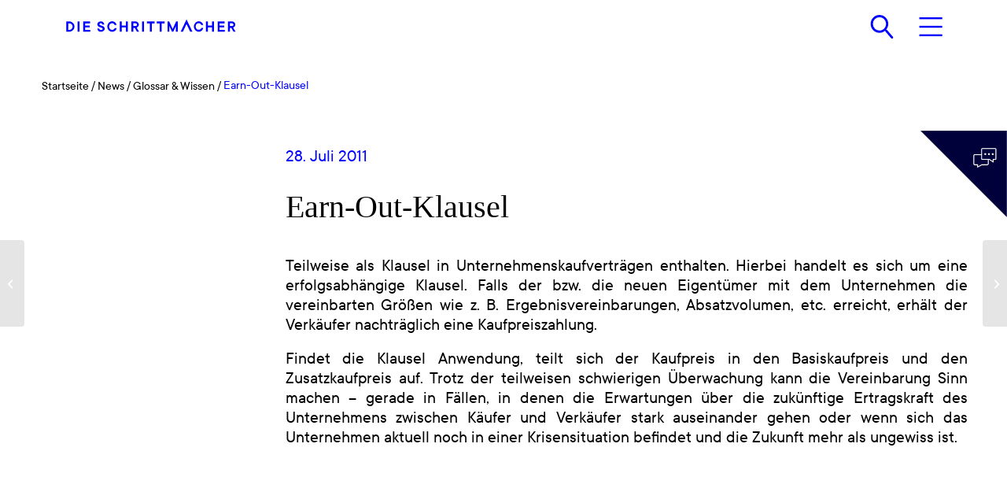

--- FILE ---
content_type: text/css
request_url: https://www.schrittmacher-kanzlei.de/wp-content/themes/enfold-child/css/pm_styles.css?ver=1.5
body_size: 170
content:
@import url("_variables.css");

@import url("base/_fonts.css");
@import url("base/_colors_backgrounds.css");
@import url("base/_buttons.css");
@import url("base/_links.css");

@import url("layout/_breadcrumb.css");
@import url("layout/_header.css");
@import url("layout/_menu.css");
@import url("layout/_footer-top.css");
@import url("layout/_footer-bottom.css");
@import url("layout/_main-content.css");

@import url("elements/_topBanner.css");
@import url("elements/_category-tiles.css");
@import url("elements/_highlight-teaser.css");
@import url("elements/_quote-slider.css");
@import url("elements/_kanzlei_img_tiles.css");
@import url("elements/_home-intro-text.css");
@import url("elements/_contact_triangle.css");
@import url("elements/_contact_popup.css");
@import url("elements/_triangle.css");
@import url("elements/_news-home-top.css");
@import url("elements/_news-home-bottom.css");
@import url("elements/_news-home-filter.css");
@import url("elements/_news-tile.css");
@import url("elements/_news-masonry.css");
@import url("elements/_news-list.css");
@import url("elements/_news-pressemitteilungen.css");
@import url("elements/_search_header.css");
@import url("elements/_teams.css");
@import url("elements/_tables.css");
@import url("elements/_sticky_sidebar.css");
@import url("elements/_cookie-borlabs.css");
@import url("elements/_circled-numbered-list.css");
@import url("elements/_toggle-accordion.css");

@import url("pages/_category.css");
@import url("pages/_subcategory.css");
@import url("pages/_contact.css");
@import url("pages/_impressum.css");
@import url("pages/_single_post.css");
@import url("pages/_single_post_migration.css");
@import url("pages/_vision.css");
@import url("pages/_who_we_are.css");
@import url("pages/_team.css");
@import url("pages/_landing_page.css");
@import url("pages/_glossar-wissen.css");

--- FILE ---
content_type: text/css
request_url: https://www.schrittmacher-kanzlei.de/wp-content/themes/enfold-child/includes/all_header_styles.css?ver=1.3
body_size: -166
content:
@import url('./dist/header.min.css');
@import url('./dist/menu.min.css');
@import url('./dist/header-search.min.css');


--- FILE ---
content_type: text/css
request_url: https://www.schrittmacher-kanzlei.de/wp-content/themes/enfold-child/style.css?ver=7.1.3
body_size: 312
content:
/*
Theme Name: Enfold Child
Description: A <a href='http://codex.wordpress.org/Child_Themes'>Child Theme</a> for the Enfold Wordpress Theme. If you plan to do a lot of file modifications we recommend to use this Theme instead of the original Theme. Updating will be much easier then.
Version: 1.0
Author: Kriesi
Author URI: http://www.kriesi.at
Template: enfold
*/

/*Add your own styles here:*/

#header .logo,
#header .logo a,
#header .logo img {
    width: 250px;
}

/* .html_av-submenu-hidden #av-burger-menu-ul li ul {
    display: block;
}

.av-width-submenu {
    cursor: pointer;
} */

.header_color .av_ajax_search_title {
    color: #ffffff;
}

.av-burger-overlay-inner {
    height: 100vh !important;
    overflow-y: hidden !important;
}

#av-burger-menu-ul > li .menu-image {
    display: none;
}

.sub-menu {
    left: 0 !important;
    padding-left: 0 !important;
    top: 60px !important;
}

.current_page_item > a[title='steuer'] img {
    position: fixed !important;
    top: 0;
    right: 0;
    width: 480px;
    height: auto !important;
}

.post-entry-3074 .dlp-document-search-container {
  display: none;
}


--- FILE ---
content_type: text/css
request_url: https://www.schrittmacher-kanzlei.de/wp-content/themes/enfold-child/includes/dist/header.min.css
body_size: 293
content:
.pm-header{position:absolute;top:0;left:0;width:100%;z-index:100;box-shadow:inset 0 70px 10px 0 rgba(0,0,0,.45);padding:.7rem 2rem 2rem;display:flex;height:88px}.pm-header.admin-bar-showing{top:32px}@media screen and (max-width:600px){.pm-header.admin-bar-showing{top:46px}}.pm-header.is-not-front-page{background-color:#fff;box-shadow:none;position:relative}.pm-header.is-not-front-page .pm-header-logo img{filter:invert(9%) sepia(85%) saturate(5580%) hue-rotate(245deg) brightness(116%) contrast(152%)}.pm-header .pm-header-container{display:flex;align-items:center;justify-content:space-between}.pm-header .pm-header-logo{width:220px;margin-right:auto}.pm-header .pm-header-logo img{width:auto;height:100%;filter:invert(95%) sepia(18%) saturate(0) hue-rotate(136deg) brightness(103%) contrast(108%)}.pm-header .pm-header-hamburger:hover,.pm-header .pm-header-search-icon:hover{filter:brightness(.7)}.pm-header .pm-header-logo img.pm-header-logo-desktop{display:block}.pm-header .pm-header-logo img.pm-header-logo-mobile{display:none}@media screen and (max-width:768px){.pm-header{padding:.8rem 1rem}.pm-header .pm-header-logo img.pm-header-logo-desktop{display:none}.pm-header .pm-header-logo img.pm-header-logo-mobile{display:block}}.pm-header .pm-header-search-icon{cursor:pointer;display:flex;align-items:center;justify-content:center;margin-right:2rem;transition:.3s all}.pm-header .pm-header-search-icon svg{height:30px;width:30px}.pm-header .pm-header-hamburger{display:flex;align-items:center;justify-content:center;transition:.3s all}.pm-header .pm-header-hamburger svg{cursor:pointer;height:30px;width:30px}

--- FILE ---
content_type: text/css
request_url: https://www.schrittmacher-kanzlei.de/wp-content/themes/enfold-child/includes/dist/menu.min.css
body_size: 596
content:
.pm-menu{overflow-y:scroll;width:100%;height:100%;background-color:#fff}.pm-menu .children-col,.pm-menu .item:first-child{margin-top:100px !important;}.pm-menu.admin-bar-showing .pm-menu-header{top:52px}.pm-menu.admin-bar-showing .children-col,.pm-menu.admin-bar-showing .item:first-child{margin-top:132px!important}@media screen and (max-width:600px){.pm-menu.admin-bar-showing .pm-menu-header{top:66px}.pm-menu.admin-bar-showing .children-col,.pm-menu.admin-bar-showing .item:first-child{margin-top:146px!important}}.pm-menu .pm-menu-header{position:fixed;top:20px;left:0;width:100%;padding:0 2rem;display:flex;align-items:center;justify-content:space-between;z-index:2}.pm-menu .pm-menu-header .menu-logo{height:20px}.pm-menu .pm-menu-header .menu-logo img{height:100%;filter:invert(9%) sepia(100%) saturate(6432%) hue-rotate(247deg) brightness(97%) contrast(145%)}.pm-menu .pm-menu-header .menu-logo img.desktop{display:block}.pm-menu .pm-menu-header .menu-logo img.mobile{display:none}@media screen and (max-width:768px){.pm-menu .pm-menu-header .menu-logo img.desktop{display:none}.pm-menu .pm-menu-header .menu-logo img.mobile{display:block}}.pm-menu .pm-menu-header .menu-close{cursor:pointer;transition:.3s all;padding:10px}.pm-menu .pm-menu-header .menu-close:hover{filter:opacity(.5)}.pm-menu .pm-menu-header .menu-close img{height:20px;width:20px}.pm-menu .menu-list{padding-left:3rem}.pm-menu .menu-list .item{margin-bottom:1.4rem}.pm-menu .menu-list .item .item-link{font-size:30px;font-weight:400;color:#00F;cursor:pointer}.children .children-row{--bs-gutter-x:1.5rem;--bs-gutter-y:0;display:flex;flex-wrap:wrap;margin-top:calc(var(--bs-gutter-y) * -1);margin-right:calc(var(--bs-gutter-x)/ -2);margin-left:calc(var(--bs-gutter-x)/ -2)}.children .children-row>*{flex-shrink:0;width:100%;max-width:100%;padding-right:calc(var(--bs-gutter-x)/ 2);padding-left:calc(var(--bs-gutter-x)/ 2);margin-top:var(--bs-gutter-y)}@media screen and (min-width:992px){.children .children-col-lg{flex:1 0 0%}.children .children-col{flex:0 0 auto;width:58.3333333333%}}.children .children-col .children-back{display:flex;margin-bottom:40px;cursor:pointer}@media screen and (max-width:992px){.pm-menu .pm-menu-header{position:relative}.children .children-col .children-back{margin-bottom:20px}}.children .children-col .children-back .icon{margin-right:10px}.children .children-col .children-back .icon img{height:15px;width:15px;filter:invert(8%) sepia(25%) saturate(7489%) hue-rotate(218deg) brightness(89%) contrast(103%)}.children .children-col .children-back .back-title{font-size:18px;font-weight:400;color:#041745}.children .children-title{margin-bottom:2rem}.children .children-title a{font-size:48px;font-weight:700;color:#00F;line-height:60px}@media screen and (max-width:992px){.children .children-title a{font-size:30px;line-height:38px}.children .children-image-container{display:none}}.children .children-item{margin-bottom:1.4rem}.children .children-item a{font-size:24px;font-weight:400;color:#000}.children .children-image-container{position:relative;height:100vh}.children .children-image-container .children-image{width:100%;height:100%}.children .children-image-container .children-image img{width:100%;height:100%;object-fit:cover}.children .children-image-container .children-svg{position:absolute;bottom:20px;right:20px}

--- FILE ---
content_type: text/css
request_url: https://www.schrittmacher-kanzlei.de/wp-content/themes/enfold-child/includes/dist/header-search.min.css
body_size: 837
content:
.pm-search{position:fixed;top:0;left:0;width:100%;height:100%;z-index:1001;background-color:rgba(0,0,0,.4);display:flex;flex-direction:column}.pm-search.admin-bar-showing .pm-search-form{padding-top:32px!important}@media screen and (max-width:600px){.pm-search.admin-bar-showing .pm-search-form{padding-top:46px!important}}.pm-search .pm-search-form{width:100%;background-color:#00F;padding:.5rem 2rem 1.1rem;box-shadow:0 4px 10px 0 rgba(0,0,0,.45)}@media screen and (max-width:992px){.pm-search .pm-search-form{padding:1.2rem 1rem 1.6rem}}.pm-search .pm-search-form .row{margin:0!important}.pm-search .pm-search-form .pm-header-logo{width:220px;margin-right:auto}.pm-search .pm-search-form .pm-header-logo img{width:auto;height:100%;filter:invert(95%) sepia(18%) saturate(0) hue-rotate(136deg) brightness(103%) contrast(108%)}.pm-search .pm-search-form .pm-header-logo img.pm-header-logo-desktop{display:block}.pm-search .pm-search-form .pm-header-logo img.pm-header-logo-mobile{display:none}@media screen and (max-width:768px){.pm-search .pm-search-form .pm-header-logo img.pm-header-logo-desktop{display:none}.pm-search .pm-search-form .pm-header-logo img.pm-header-logo-mobile{display:block}}.pm-search .pm-search-form .search-form{display:flex;align-items:center;margin:0!important;flex:1;border-bottom:1px solid rgba(255,255,255,.5)}.pm-search .pm-search-form .search-form .pm-search-form-search-btn{width:44px;height:44px;background-color:transparent;border:none;outline:0;cursor:pointer;transition:.3s all}.pm-search .pm-search-form .search-form .pm-search-form-search-btn:hover{filter:brightness(.7)}.pm-search .pm-search-form .search-form label{width:100%}.pm-search .pm-search-form .search-form input{margin:0!important;padding:11px 47px 11px 5px!important;background-color:transparent!important;border:none!important;color:#fff!important;font-size:20px!important;outline:0!important;font:1em HelveticaNeue,"Helvetica Neue",Helvetica,Arial,sans-serif!important}.pm-search .pm-search-form .search-form input::placeholder{color:#cecece!important;opacity:1!important}.pm-search .pm-search-form .search-form input:focus{border:none!important;outline:0!important;box-shadow:none!important}.pm-search .pm-search-form .search-form input::-ms-clear{display:none!important}.pm-search .pm-search-form .search-form input::-webkit-search-cancel-button,.pm-search .pm-search-form .search-form input::-webkit-search-decoration,.pm-search .pm-search-form .search-form input::-webkit-search-results-button,.pm-search .pm-search-form .search-form input::-webkit-search-results-decoration{-webkit-appearance:none}.pm-search .pm-search-form .search-close{cursor:pointer;transition:.3s all}.pm-search .pm-search-form .search-close .icon{display:flex;align-items:center;justify-content:end}.pm-search .pm-search-form .search-close:hover{filter:opacity(.5)}.pm-search .pm-search-form .search-close img{filter:invert(95%) sepia(18%) saturate(0) hue-rotate(136deg) brightness(103%) contrast(108%);height:20px;width:20px}.pm-search .results-container{flex:1;overflow-y:scroll;background-color:rgba(0,0,255,.8)}.pm-search .results-container #search-results{height:100%}.pm-search .results-container .results{height:100%;width:100%;padding:2rem 3rem;color:#fff!important;font-family:tt-commons!important}.pm-search .results-container .results .results-list-title{font-size:1.5rem;font-weight:600;margin-bottom:1.7rem}.pm-search .results-container .results .results-list-item{padding:1.5rem 0;display:block;border-bottom:1px solid #fff;color:#fff!important;transition:.3s all}.pm-search .results-container .results .results-list-item.view-all{border-bottom:none}.pm-search .results-container .results .results-list-item:hover{background-color:rgba(0,0,0,.04)}.pm-search .results-container .results .results-list-item:hover .results-list-item-content,.pm-search .results-container .results .results-list-item:hover .results-list-item-date{opacity:1}.pm-search .results-container .results .results-list-item .results-list-item-title{font-size:.9rem;font-weight:300;margin-bottom:.3rem}.pm-search .results-container .results .results-list-item .results-list-item-content,.pm-search .results-container .results .results-list-item .results-list-item-date{font-size:1rem;font-weight:300;opacity:.7}.pm-search .results-container .results .posts-list{margin-top:2rem}.pm-search .loader{width:20px;height:20px;border:3px solid #fff;border-bottom-color:transparent;border-radius:50%;display:inline-block;box-sizing:border-box;animation:rotation 1s linear infinite}@keyframes rotation{0%{transform:rotate(0)}100%{transform:rotate(360deg)}}.pm-search .no-results-found{height:100%;width:100%;background-color:rgba(0,0,255,.8);padding:2rem 3rem}.pm-search .no-results-found .no-result-title{font-size:1.4rem;font-weight:400;margin-bottom:.5rem;line-height:1!important;color:#fff}.pm-search .no-results-found .no-result-subtitle{font-size:.8rem;font-weight:300;color:#969696;margin:0!important}

--- FILE ---
content_type: text/css
request_url: https://www.schrittmacher-kanzlei.de/wp-content/themes/enfold-child/css/_variables.css
body_size: 278
content:
:root{

    /*Dimensions*/
    --main-content-max-width: 1600px;
    --main-content-padding: 50px;
    --indent-content-max-width:1275px;
    --indent2-content-max-width:1025px;

    --tile-margin: 20px;

    /*Colors*/
    --schrittmacher-blue: #0000FF;
    --schrittmacher-darkblue: #000040;
    --schrittmacher-lightblue: #EAEDFF;
    --schrittmacher-purple: #7143F4;
    --schrittmacher-green: #15FF8F;
    --schrittmacher-turquoise:#1FE5FF;
    --schrittmacher-orange: #FFB422;

    --blue-filter: brightness(0) saturate(100%) invert(8%) sepia(100%) saturate(7320%) hue-rotate(249deg) brightness(101%) contrast(144%);
    --black-filter: brightness(0) saturate(100%);
    --white-filter: brightness(0) saturate(100%) invert(96%) sepia(0%) saturate(0%) hue-rotate(333deg) brightness(105%) contrast(102%);
    --green-filter: brightness(0) saturate(100%) invert(74%) sepia(26%) saturate(1266%) hue-rotate(93deg) brightness(102%) contrast(106%);
    --purple-filter: brightness(0) saturate(100%) invert(28%) sepia(91%) saturate(4395%) hue-rotate(249deg) brightness(99%) contrast(93%);
    --orange-filter: brightness(0) saturate(100%) invert(81%) sepia(71%) saturate(4911%) hue-rotate(340deg) brightness(104%) contrast(100%);
    --turquoise-filter: brightness(0) saturate(100%) invert(82%) sepia(26%) saturate(5670%) hue-rotate(149deg) brightness(104%) contrast(101%);

    /*opacity 10%*/
    --trans-blue: #0000FF19;
    --trans-darkblue: #00004019;
    --trans-lightblue: #EAEDFF19;
    --trans-purple: #7143F419;
    --trans-green: #15FF8F19;
    --trans-turquoise:#1FE5FF19;
    --trans-orange: #FFB42219;

    /*transition*/
    --default-transition: all 0.3s ease-in-out !important;
}



--- FILE ---
content_type: text/css
request_url: https://www.schrittmacher-kanzlei.de/wp-content/themes/enfold-child/css/base/_fonts.css
body_size: 397
content:
/*font-sizes*/
h1,
h1 span{
	font-family: 'Sangbleu Kingdom' !important;
}
h2, h3, h4, h5, h6, div, a, p, span, input, li {
	font-family: 'tt-commons';
}
@media only screen and (min-width: 1500px){
    :root{
        --h1-size:65px;
        --h1-height: 85px;
    
        --h2-size:50px;
        --h2-height: 55px;
    
        --h3-size:30px;
        --h3-height: 45px;
    
        --h4-size:20px;
        --h4-height: 35px;
    
        --p-size:24px;
        --p-height: 30px;
    }
}

@media only screen and (max-width: 1499px){
    :root{
        --h1-size:40px;
        --h1-height: 55px;
        
        --h2-size:35px;
        --h2-height: 40px;
    
        --h3-size:25px;
        --h3-height: 35px;
    
        --h4-size:18px;
        --h4-height: 28px;
    
        --p-size:22px;
        --p-height: 25px;
    }
}
@media only screen and (max-width: 767px){
    :root{
        --h1-size:30px;
        --h1-height: 42px;
        
        --h2-size:30px;
        --h2-height: 35px;
    
        --h3-size:22px;
        --h3-height: 32px;
    }
	.template-page .entry-content-wrapper h2 {	
    	margin-bottom: 25px;
	}
}

h2,h3,h4,h5,
div,a,p,span,input,li{
    font-family: 'tt-commons';
    font-weight: 400;
    text-transform: none;
    -webkit-hyphens: auto;
    -moz-hyphens: auto;
    -ms-hyphens: auto;
    hyphens: auto;
    word-break: break-word;
}
h2,h3,h4,h5{
    font-weight: 500;
}
h1,h2,h3,h4{
    text-transform: none !important;
}

body h1,
body h1 span{
    font-size: var(--h1-size);
    line-height: var(--h1-height);
    font-family: 'sangbleu-kingdom';
    font-weight: 500;
    -webkit-hyphens: auto;
    -moz-hyphens: auto;
    -ms-hyphens: auto;
    hyphens: auto;
    word-break: break-word;
}
body h2,
body h2 span{
    font-size: var(--h2-size);
    line-height: var(--h2-height);
}
body.home h2{
    font-family: 'sangbleu-kingdom';
}
body h3{
    font-size: var(--h3-size);
    line-height: var(--h3-height);  
}
body h4{
    font-size: var(--h4-size);
    line-height: var(--h4-height);  
}

body div,p,a,span,input,li,
table.avia-table td,
table.avia-table th,
#top input[type="text"],
#top select {
    font-size: var(--p-size);
    line-height: var(--p-height);
}

/*home above heading*/
.home .above-heading p{
    font-weight: 500;
    font-size: var(--h3-size);
    margin-bottom: 15px;
}


.copyright{
    font-size: 12px;
    opacity: 0.5;
}

--- FILE ---
content_type: text/css
request_url: https://www.schrittmacher-kanzlei.de/wp-content/themes/enfold-child/css/base/_colors_backgrounds.css
body_size: 229
content:
/*override default bold blue form enfold  SHTMARSM-328*/
body .main_color strong, 
body .main_color b{
    color: #000;
}

/*font colors*/
.blue,
p.blue,
span.blue,
h1.blue,
h2.blue,
h3.blue,
h4.blue{
    color: var(--schrittmacher-blue) !important;
}
.darkblue,
p.darkblue,
span.darkblue,
h1.darkblue,
h2.darkblue,
h3.darkblue,
h4.darkblue{
    color: var(--schrittmacher-darkblue) !important;
}
.lightblue,
p.lightblue,
span.lightblue,
h1.lightblue,
h2.lightblue,
h3.lightblue,
h4.lightblue{
    color: var(--schrittmacher-lightblue) !important;
}
.purple,
p.purple,
span.purple,
h1.purple,
h2.purple,
h3.purple,
h4.purple{
    color: var(--schrittmacher-purple) !important;
}
.green,
p.green,
span.green,
h1.green,
h2.green,
h3.green,
h4.green{
    color: var(--schrittmacher-green) !important;
}
.turquoise,
p.turquoise,
span.turquoise,
h1.turquoise,
h2.turquoise,
h3.turquoise,
h4.turquoise{
    color: var(--schrittmacher-turquoise) !important;
}
.orange,
p.orange,
span.orange,
h1.orange,
h2.orange,
h3.orange,
h4.orange{
    color: var(--schrittmacher-orange) !important;
}

/*backgrounds*/
.blue-bg{
    background: var(--schrittmacher-blue) !important;   
}
.darkblue-bg{
    background: var(--schrittmacher-darkblue) !important;
}
.lightblue-bg{
    background: var(--schrittmacher-lightblue) !important;
}
.purple-bg{
    background: var(--schrittmacher-purple) !important;
}
.green-bg{
    background: var(--schrittmacher-green) !important;
}
.turquoise-bg{
    background: var(--schrittmacher-turquoise) !important;
}
.orange-bg{
    background: var(--schrittmacher-orange) !important;
}

.trans-blue-bg{
    background: var(--trans-blue) !important;   
}
.trans-darkblue-bg{
    background: var(--trans-darkblue) !important;
}
.trans-lightblue-bg{
    background: var(--trans-lightblue) !important;
}
.trans-purple-bg{
    background: var(--trans-purple) !important;
}
.trans-green-bg{
    background: var(--trans-green) !important;
}
.trans-turquoise-bg{
    background: var(--trans-turquoise) !important;
}
.trans-orange-bg{
    background: var(--trans-orange) !important;
}

/* a:-webkit-any-link:active {
	color: var(--schrittmacher-blue) !important;
} */



--- FILE ---
content_type: text/css
request_url: https://www.schrittmacher-kanzlei.de/wp-content/themes/enfold-child/css/base/_buttons.css
body_size: 896
content:
/*colored buttons*/
.avia-button-wrap.blue .avia-button{
    color: var(--schrittmacher-blue) !important;
    border-color: var(--schrittmacher-blue) !important;
}
.avia-button-wrap.blue .avia-button:hover,
.avia-button-wrap.blue .avia-button:active{
	background: var(--schrittmacher-blue) !important;
}

.avia-button-wrap.darkblue .avia-button{
	color: var(--schrittmacher-darkblue) !important;
	border-color: var(--schrittmacher-darkblue) !important;

}
.avia-button-wrap.darkblue .avia-button:hover,
.avia-button-wrap.darkblue .avia-button:active{
	background: var(--schrittmacher-darkblue) !important;
}
.avia-button-wrap.lightblue .avia-button{
	color: var(--schrittmacher-lightblue) !important;
	border-color: var(--schrittmacher-lightblue) !important;

}
.avia-button-wrap.lightblue .avia-button:hover,
.avia-button-wrap.lightblue .avia-button:active{
	background: var(--schrittmacher-lightblue) !important;
}
.avia-button-wrap.green .avia-button{
	color: var(--schrittmacher-green) !important;
	border-color: var(--schrittmacher-green) !important;

}
.avia-button-wrap.green .avia-button:hover,
.avia-button-wrap.green .avia-button:active{
	background: var(--schrittmacher-green) !important;
}
.avia-button-wrap.purple .avia-button{
	color: var(--schrittmacher-purple) !important;
	border-color: var(--schrittmacher-purple) !important;

}
.avia-button-wrap.purple .avia-button:hover,
.avia-button-wrap.purple .avia-button:active{
	background: var(--schrittmacher-purple) !important;
}
.avia-button-wrap.turquoise .avia-button{
	color: var(--schrittmacher-turquoise) !important;
	border-color: var(--schrittmacher-turquoise) !important;

}
.avia-button-wrap.turquoise .avia-button:hover,
.avia-button-wrap.turquoise .avia-button:active{
	background: var(--schrittmacher-turquoise) !important;
}
.avia-button-wrap.orange .avia-button{
	color: var(--schrittmacher-orange) !important;
	border-color: var(--schrittmacher-orange) !important;
}
.avia-button-wrap.orange .avia-button:hover,
.avia-button-wrap.orange .avia-button:active{
	background: var(--schrittmacher-orange) !important;
}
.avia-button-wrap.white .avia-button{
	color: #fff !important;
	border-color: #fff !important;
}
.avia-button-wrap.black .avia-button{
	color: #000 !important;
	border-color: #000 !important;
}
.avia-button-wrap.black .avia-button:hover,
.avia-button-wrap.black .avia-button:active{
	background: #000 !important;
}

/* Blog Post */
#top .read-more {
	width: fit-content;
	margin: 0 auto;	
}
#top .read-more a{
	color: blue !important;
	background-color: white !important;
}
#top .read-more a:hover{
	color: white !important;
	background-color: blue !important;
}
@media only screen and (min-width: 1024px){
	#top .read-more a span{
		line-height: var(--p-height);
		font-weight: unset !important;
		font-size: 18px !important;	
	}
}

@media only screen and (max-width: 1023px) and (min-width: 768px){
	#top .read-more a span{
		line-height: var(--p-height) - 5px;
		font-weight: unset !important;
		font-size: 16px !important;	
	}	
}

@media only screen and (max-width: 399px){
	#top .read-more a span{
		line-height: var(--p-height) - 10px;
		font-weight: unset !important;
		font-size: 14px !important;	
	}
}


  
/*buttons in general*/    

.avia-button-wrap .avia-button{
    font-size: 24px;
    background: transparent !important;
    border: 1px solid;
    padding: 10px 40px;
}

.avia-button-wrap.white-bg .avia-button:hover {
	background-color: #fff !important;
}

.avia-button-wrap.white-bg .avia-button:hover span {
	color: #0000ff !important;
}

.avia-button-wrap:hover .avia-button span,
.avia-button-wrap:active .avia-button span{
    color: #fff;
}

.ytp-large-play-button {
	display : none !important;
}

.ytp-large-play-button ytp-button ytp-large-play-button-red-bg{
	display : none !important;
}

nav.main_menu #av-burger-menu-ul a .avia-menu-fx .avia-arrow-wrap .avia-arrow :hover:after{
	background-image: url(../../images/arrow.svg);
	background-size: contain;
    background-repeat: no-repeat;
	width: 50px;
    height: 20px;
    background-position: 0px 0px;
	opacity: 1;
}

body div .avia-button {
	border-radius: 0;
}

/* Contact Template */

@media only screen and (min-width: 768px){
	.contact-box {
		width: 75%;
		background-color: var(--trans-blue) !important;
		margin: 0 auto;
	}
	.contact-box .flex_cell:first-child .flex_cell_inner {
		bottom: -30%;
		left: 0;
		position: absolute;
	}
	.avia_textblock.contact-box-para {
		width: 70%;
		padding: 2em;
		float: right;
	}
}
	.avia_textblock.contact-box-para h3,
	.avia_textblock.contact-box-para2 h3{
		margin-bottom: 30px;
		font-size: var(--h3-size);
		line-height: var(--h4-height);
	}
	.avia_textblock.contact-box-para h3,
	.avia_textblock.contact-box-para p,
	.avia_textblock.contact-box-para2 h3,
	.avia_textblock.contact-box-para2 p{
		color: var(--schrittmacher-blue);
	}
	.avia_textblock.contact-box-para p button,
	.avia_textblock.contact-box-para2 p button{
		background-color: transparent;
		padding: 10px 0;
		margin: 20px 0;
		border: 1px solid var(--schrittmacher-blue);
	}
	.avia_textblock.contact-box-para p button a,
	.avia_textblock.contact-box-para2 p button a {
		padding: 13px 40px;
	}
	.avia_textblock.contact-box-para p button:hover,
	.avia_textblock.contact-box-para p button a:hover,
	.avia_textblock.contact-box-para2 p button:hover,
	.avia_textblock.contact-box-para2 p button a:hover{
		color: white;
		background-color: var(--schrittmacher-blue);
	}
	.contact-box-para {
		padding: 2em 3em 1em 0;
	}
	.avia_textblock.contact-box-para2 {
		background-color: var(--trans-blue);
		padding: 1em 4em 1em 2em;
	}

@media only screen and (max-width: 767px){
	.contact-box-image .avia-image-container-inner .avia-image-overlay-wrap img {
		display: none;
	}
	.avia_textblock.contact-box-para,
	.avia_textblock.contact-box-para2 {
		padding: 2em;
	}
	.avia_textblock.contact-box-para h3,
	.avia_textblock.contact-box-para p,
	.avia_textblock.contact-box-para2 h3,
	.avia_textblock.contact-box-para2 p{
		text-align: center;
	}
	.avia_textblock.contact-box-para p button a,
	.avia_textblock.contact-box-para2 p button a {
		padding: 13px;
	}
}


--- FILE ---
content_type: text/css
request_url: https://www.schrittmacher-kanzlei.de/wp-content/themes/enfold-child/css/base/_links.css
body_size: 307
content:
/* Common Font Arrow Icons */
a {
	text-decoration: none !important;
}
.internal-links a, .external-links a{
	color: var(--schrittmacher-blue) !important;
}
.external-links a:before,
.internal-links a:before,
.internal-linksW a:before,
.external-linksW a:before,
.download-links a:before,
.dlp-preview-button:before,
.slide-image.longArrow .fallback-post-type-icon:before,
.slide-image.longArrow:hover::after{
	content: '';
	display: inline-block;
	background-repeat: no-repeat;
	background-position: 0;
	background-size: 22px;
	width: 26px;
}

.external-linksW a:before {
	background-image: url(../../images/arrow.svg);
	rotate: -45deg;
    height: 18px;
}

.internal-linksW a:before {
	background-image: url(../../images/arrow.svg);
    height: 10px;
}

.external-links a:before {
	background-image: url(../../images/arrow-right.svg);
	rotate: -45deg;
    height: 18px;
}

.internal-links a:before {
	background-image: url(../../images/arrow-right.svg);
    height: 10px;
}

.download-links a:before,
.slide-image.longArrow .fallback-post-type-icon:before,
.dlp-preview-button:before{
	position: absolute;
    right: 50%;
	background-image: url(../../images/download-iconB.svg);
    background-size: 40px;
    width: 32px;
    height: 32px;
    padding-top: 25px;
}

.slide-image.longArrow .fallback-post-type-icon:hover::before{
	opacity: 0;
}

.slide-image.longArrow:hover::after,
.download-links a:hover::after,
.dlp-preview-button:hover::after{
	position: absolute;
    right: 50%;
	background-image: url(../../images/download-iconW.svg);
    background-size: 40px;
    width: 32px;
    height: 32px;
    padding-top: 30px;
}

.avia-content-slider .slide-image:hover .fallback-post-type-icon {
	opacity: 1 !important;
}
.main_color .avia-content-slider .slide-image:hover {
	background-color: #000fff;
}

.main_color .avia-content-slider a.slide-image.longArrow:hover {   
	background-color: #f8f8f8;
}

body .color-black strong {
	color: #000;
}

.color-black li::marker {
	font-weight: 700;
}


--- FILE ---
content_type: text/css
request_url: https://www.schrittmacher-kanzlei.de/wp-content/themes/enfold-child/css/layout/_breadcrumb.css
body_size: 142
content:
/*no breadcrumb on home*/
body.home .title_container{
    display: none;
}
.title_container{
    border: 0;
}
.title_container .breadcrumb{
    right: auto !important; 
}

.team-members-grid.triangle-before.avia-bg-style-scroll.container_wrap.fullsize {
	margin-top: 24px;
}

@media only screen and (min-width: 1199px){
	.title_container .breadcrumb{
		margin-top: -20px;
	}
}

.title_container .container{
    padding-top: 0 !important;
}
@media only screen and (max-width: 767px){
    .title_container .container{
        top: -15px;
    }
	.title_container .breadcrumb .breadcrumb-trail span{
        font-size: 14px;
    }
}

.title_container .breadcrumb .breadcrumb-title{
    display: none;
}

.title_container .breadcrumb .trail-end{
    color: var(--schrittmacher-blue);
	padding-top: -2px !important;
}

.title_container .breadcrumb .breadcrumb-trail a{
    padding: 0;
}

.title_container .breadcrumb .breadcrumb-trail span{
    font-size: 16px;
	padding-left: 3px;
}

@media only screen and (max-width: 499px){
	.title_container .breadcrumb .breadcrumb-trail > span {
		float: left;
	}
	.title_container .breadcrumb {
		position: static;
	}
}


--- FILE ---
content_type: text/css
request_url: https://www.schrittmacher-kanzlei.de/wp-content/themes/enfold-child/css/layout/_header.css
body_size: 602
content:
body.home header#header{
    position: absolute !important;
    box-shadow: inset 0 70px 10px 0px rgb(0 0 0 / 45%);
}
header #header_main{
    border: 0;
}
header .header_bg{
    display: none;
}
body.home header + #main{
    padding-top: 0 !important;
}
nav ul li.av-burger-menu-main,
#menu-item-search{
    display: list-item !important;
}

/* tried to prevent from scrolling the icon away but this causes problems on ios PMMD https://pixelmechanics.atlassian.net/browse/SHTMAR-167
.av-burger-overlay-active nav ul li.av-burger-menu-main{
    position: fixed;
    z-index: 102;
    top: 5px;
    right: calc( 0.5 * (100vw - var(--main-content-max-width) + var(--main-content-padding) * 2) );
}
@media only screen and (max-width: 1599px){
    .av-burger-overlay-active nav ul li.av-burger-menu-main{
        right: var(--main-content-padding);
    }
}
@media only screen and (max-width: 767px){
    .av-burger-overlay-active nav ul li.av-burger-menu-main{
        right: 7.5vw;
    }
}*/
#header .logo,
#header .logo a,
#header .logo img{
    max-height: unset !important;
    height: auto;
    z-index: 101;
}
.search-active #header .logo,
.av-burger-overlay-active #header .logo{
    position: fixed;
    left: calc( 0.5 * (100vw - var(--main-content-max-width) + var(--main-content-padding) * 2) );
}
@media only screen and (max-width: 1599px){
    .search-active #header .logo,
    .av-burger-overlay-active #header .logo{
        position: fixed;
        left: var(--main-content-padding);
    }
}
@media only screen and (max-width: 768px){
    .pm-header .pm-header-logo img.pm-header-logo-mobile{
        height: 45px;
    }
}
@media only screen and (max-width: 767px){
    .search-active #header .logo,
    .av-burger-overlay-active #header .logo{
        left: 7.5vw;
    }
}


@media only screen and (max-width: 499px){
    #header .logo a{
        height: 20px;
        width: 20px;
        background-image: url(../../images/logo-mobile.png);
        background-repeat: no-repeat;
        background-size: contain;
        display: block;
        top: 30px;
    }
    #header .logo img{
        display: none;
    }
}

#header .logo{
    margin-top: 30px;
}
@media only screen and (max-width: 767px){
    #header .logo{
        margin-top: 0;
    }
}
#header.header-scrolled .logo{
    margin-top: 10px;
}
html:not(.av-burger-overlay-active) body:not(.home):not(.search-active) #header .logo{
    filter: var(--blue-filter);
}
#header .av-burger-menu-main a:focus{
    opacity: 1;
}
#header .av-burger-menu-main a:hover{
    opacity: 0.7;
}
#header .av-burger-menu-main .av-hamburger-box .av-hamburger-inner,
#header .av-burger-menu-main .av-hamburger-box .av-hamburger-inner::after,
#header .av-burger-menu-main .av-hamburger-box .av-hamburger-inner::before{
    background: #fff;
}
#header nav.main_menu #menu-item-search a::before{
    color: #fff;
    padding: 0 15px;
    font-size: 35px;
}

html:not(.av-burger-overlay-active) body:not(.home) #header .av-burger-menu-main .av-hamburger-box .av-hamburger-inner,
html:not(.av-burger-overlay-active) body:not(.home) #header .av-burger-menu-main .av-hamburger-box .av-hamburger-inner::after,
html:not(.av-burger-overlay-active) body:not(.home) #header .av-burger-menu-main .av-hamburger-box .av-hamburger-inner::before{
    background: var(--schrittmacher-blue);
}
html:not(.av-burger-overlay-active) body:not(.home) #header nav.main_menu #menu-item-search a::before{
    color: var(--schrittmacher-blue);
}


--- FILE ---
content_type: text/css
request_url: https://www.schrittmacher-kanzlei.de/wp-content/themes/enfold-child/css/layout/_menu.css
body_size: 902
content:
nav ul#avia-menu>li {
  display: none;
}

html.av-burger-overlay-active #menu-item-search {
  display: none !important;
}

nav.main_menu .av-burger-overlay-bg {
  background: var(--schrittmacher-blue);
  opacity: 1;
}

nav.main_menu #av-burger-menu-ul {
  max-width: 1500px;
  height: auto !important;
  margin: auto;
  margin-top: 160px;
  padding: 0 !important;
  text-align: left;
  display: block !important;
}

nav.main_menu #av-burger-menu-ul .av-submenu-indicator {
  display: none;
}

nav.main_menu #av-burger-menu-ul>li .sub-menu li:first-of-type {
  margin-top: 0;
}

nav.main_menu #av-burger-menu-ul a span {
  font-size: 40px;
  line-height: 50px;
  display: inline-block;
}

.template-page .entry-content-wrapper h1,
.template-page .entry-content-wrapper h2 {
	letter-spacing: 0px;
}


@media only screen and (max-width: 767px) {
  nav.main_menu #av-burger-menu-ul {
    max-width: 85%;
  }

  nav.main_menu #av-burger-menu-ul>li {
    width: 90%;
  }

  nav.main_menu #av-burger-menu-ul {
    width: 100%;
  }

  nav.main_menu #av-burger-menu-ul>li .sub-menu li>a {
    padding-bottom: 15px;
  }
}

@media only screen and (min-width: 1200px) {
  nav.main_menu #av-burger-menu-ul>li:hover ul.sub-menu {
    display: block !important;
    padding: 0 !important;
    margin: 1% 0 0 0 !important;
    height: auto;
  }

  .html_av-overlay-full #av-burger-menu-ul li,
  nav.main_menu #av-burger-menu-ul .av-width-submenu .sub-menu li {
    margin: 0.1em 0;
    padding: 0;
  }

  nav.main_menu #av-burger-menu-ul .av-width-submenu .sub-menu li {
    margin: 0.6em 0;
  }

  nav.main_menu #av-burger-menu-ul a span {
    font-size: 30px;
    line-height: 30px;
  }

  nav.main_menu #av-burger-menu-ul {
    position: relative;
    padding: 0 !important;
    margin: 7% 3.5% 0;
  }

  nav.main_menu #av-burger-menu-ul>li {
    /*         position: static !important; */
    transform: none !important;
    width: fit-content;
  }

  nav.main_menu #av-burger-menu-ul>li:hover {
    width: 100%;
  }

  nav.main_menu #av-burger-menu-ul>li .sub-menu {
    color: var(--schrittmacher-lightblue);
    position: absolute;
    right: 0;
    top: 0;
	 width: 90%;
    height: 100%;
    padding: 0;
    margin-top: 2%;
	transition: all 0s;	
  }
	nav.main_menu #av-burger-menu-ul>li .sub-menu li {
		width: 60%;
		margin-left: 40% !important;
	}

  .av-burger-overlay-inner {
    min-height: 100vh;
    overflow-y: scroll;
  }

  nav.main_menu #av-burger-menu-ul>li>a>.avia-menu-text {
    color: var(--schrittmacher-lightblue);
  }

  nav.main_menu #av-burger-menu-ul>li>a:hover,
  nav.main_menu #av-burger-menu-ul>li .sub-menu>li>a:hover {
    opacity: 1;
  }

  nav.main_menu #av-burger-menu-ul>li>a>.avia-menu-text:hover, nav.main_menu #av-burger-menu-ul>li .sub-menu>li>a>.avia-menu-text:hover  {
    font-weight: 500;
  }
/* 
  nav.main_menu #av-burger-menu-ul>li .sub-menu>li>a>.avia-menu-text:hover {
    font-weight: 500;
  } */

/*   nav.main_menu #av-burger-menu-ul>li>a.longArrow>.avia-menu-text:hover:after {
    content: "";
    background-image: url(../../images/arrow.svg);
    background-repeat: no-repeat;
    position: absolute;
    width: 70px;
    height: 30px;
    background-size: 70%;
    background-position: 100%;
	transition: .25s ease;	  
	  z-index: 100;
  } */
	
   nav.main_menu #av-burger-menu-ul>li>a.longArrow+ul.sub-menu>li:before {
    content: "";
    background-image: url(../../images/arrow.svg);
    background-repeat: no-repeat;
    position: absolute;
    left: 33%;
	top: 1px;
    width: 70px;
    height: 30px;
    background-size: 70%;
    background-position: 100%;
  }

}

@media only screen and (max-width: 1199px) and (min-width: 900px) {
  nav.main_menu #av-burger-menu-ul>li>a:hover {
    display: block !important;
  }

  .html_av-overlay-full #av-burger-menu-ul li,
  nav.main_menu #av-burger-menu-ul .av-width-submenu .sub-menu li {
    margin: 0.2em 0;
    padding: 0;
  }

  nav.main_menu #av-burger-menu-ul a span {
    font-size: 25px;
    line-height: 25px;
  }

  nav.main_menu #av-burger-menu-ul {
    position: relative;
    padding: 0 !important;
    margin: 6% 5% 0;
  }

  nav.main_menu #av-burger-menu-ul>li {
    position: static !important;
    transform: none !important;
    width: fit-content;
  }

  nav.main_menu #av-burger-menu-ul>li:hover {
    width: 100%;
  }

  nav.main_menu #av-burger-menu-ul>li .sub-menu {
    color: var(--schrittmacher-lightblue);
    position: absolute;
    right: 0;
    top: 0;
    width: 52%;
    height: 100%;
    padding: 0;
    margin-top: 1%;
  }

  .av-burger-overlay-inner {
    min-height: 100vh;
    overflow-y: scroll;
  }

  nav.main_menu #av-burger-menu-ul>li>a>.avia-menu-text {
    color: var(--schrittmacher-lightblue);
  }

  nav.main_menu #av-burger-menu-ul>li>a:hover,
  nav.main_menu #av-burger-menu-ul>li .sub-menu>li>a:hover {
    opacity: 1;
 	z-index: 1;	
  }
	
  nav.main_menu #av-burger-menu-ul>li>a:hover {
	z-index: 1 !important;		
  }

  nav.main_menu #av-burger-menu-ul>li>a>.avia-menu-text:hover {
    font-weight: 600;
  }

  nav.main_menu #av-burger-menu-ul>li .sub-menu>li>a>.avia-menu-text:hover {
    font-weight: 500;
  }

  nav.main_menu #av-burger-menu-ul>li>a>.avia-menu-text:hover:after {
    content: "";
    background-image: url(../../images/arrow.svg);
    background-repeat: no-repeat;
    position: absolute;
    width: 70px;
    height: 30px;
    background-size: 70%;
    background-position: 100%;
  }
}

@media only screen and (max-width: 1199px) {
  nav.main_menu #av-burger-menu-ul {
    margin-top: 120px;
  }

  nav.main_menu #av-burger-menu-ul a span {
    font-size: 24px;
    line-height: 30px;
  }

  nav.main_menu #av-burger-menu-ul>li .sub-menu {
    padding-left: 40px;
  }

  nav.main_menu #av-burger-menu-ul>li .sub-menu li {
    margin-top: 5px;
  }
}

@media only screen and (max-width: 1599px) {
  nav.main_menu #av-burger-menu-ul {
    max-width: 90%;
  }
}



/*
Copyright info in Menu
*/

.menu-list [data-id="2480"] .children-col > div:last-of-type,
.menu-list [data-id="1565"] .children-col > div:last-of-type{
  position: absolute;
  bottom: 10px;

}
.menu-list [data-id="1565"] .children-col > div:last-of-type a,
.menu-list [data-id="2480"] .children-col > div:last-of-type a{
  font-size: 14px;
}

@media only screen and (max-width: 992px) {
  .menu-list [data-id="2480"] .children-col > div:last-of-type,
  .menu-list [data-id="1565"] .children-col > div:last-of-type{

    display: none;
  }
}

--- FILE ---
content_type: text/css
request_url: https://www.schrittmacher-kanzlei.de/wp-content/themes/enfold-child/css/layout/_footer-top.css
body_size: -16
content:
#footer-page *{
    color: #fff;
}
#footer-page > .blue-bg.footer-top{
    padding: 50px 0;
}
#footer-page > .blue-bg.footer-top h2{
    font-family: 'tt-commons';
}

#footer-page > .blue-bg.footer-top a{
    text-decoration: none !important;
    display: inline-block;
    padding: 30px 75px 10px 15px;
	border: 1px solid white;
}
@media only screen and (max-width: 1023px){
    #footer-page > .blue-bg.footer-top h2{
        font-size: 24px;
        line-height: 34px;
        margin: 10px 0;
    }
}



--- FILE ---
content_type: text/css
request_url: https://www.schrittmacher-kanzlei.de/wp-content/themes/enfold-child/css/layout/_footer-bottom.css
body_size: 386
content:
#footer-page > .darkblue-bg h3{
    font-weight: 500;
    margin-top: 0;
}

#footer-page > .darkblue-bg ul li{
    list-style: none;
}
#footer-page > .darkblue-bg .footer-col-1 ul,
#footer-page > .darkblue-bg .footer-col-1 ul li{
    margin-left: 0;
}
#footer-page > .darkblue-bg .footer-col-1 p{
    font-size: 20px;
}
#footer-page > .darkblue-bg ul.menu li.menu-item{
    font-size: 18px;
    border: 0 !important;
}
#footer-page > .darkblue-bg ul.menu li.menu-item.current_page_item{
    background: transparent !important;
}
#footer-page > .darkblue-bg ul.menu li.menu-item.current_page_item a{
    font-weight: normal;
}  
#footer-page > .darkblue-bg ul.menu li.menu-item a{ 
    padding: 10px 0;
}
#footer-page > .darkblue-bg ul.menu li.menu-item a:hover{ 
    background: transparent;
}
#footer-page > .darkblue-bg ul.menu li.menu-item a:focus{ 
    color: #fff;
}
#footer-page > .darkblue-bg .menu-footer-menu-2-container{
    width: 50%;
}
@media only screen and (max-width: 1199px){
    #footer-page > .darkblue-bg .entry-content-wrapper>div:not(:last-of-type){
        width: 47%;
    }
    #footer-page > .darkblue-bg .entry-content-wrapper>div:last-of-type{
        width: 100%;
        margin-left: 0;
        margin-top: 30px;
    }
}
@media only screen and (max-width: 767px){
    #footer-page > .darkblue-bg .entry-content-wrapper>div:nth-of-type(2){
        display: none;
    }
    #footer-page > .darkblue-bg .entry-content-wrapper>div:nth-of-type(3){
        width: 100%;
    }
    #footer-page > .darkblue-bg .entry-content-wrapper>div:last-of-type{
        margin-top: 0;
    }
}

/*google*/
#footer-page .so-werden-wir-gesehen .avia_textblock p a:first-of-type img{
    max-width: 100px;
}
/*datev*/
#footer-page .so-werden-wir-gesehen .avia_textblock p a:nth-of-type(2) img{
    max-width: 120px;
}
/*kununu*/
#footer-page .so-werden-wir-gesehen .avia_textblock p a:nth-of-type(3) img{
    max-width: 130px;
}
/*dracoon*/
#footer-page .so-werden-wir-gesehen .avia_textblock p a:nth-of-type(4) img{
    max-width: 125px;
}

@media only screen and (max-width: 1199px){
    #footer-page .badges p{
        flex-wrap: wrap;
    }
}
#footer-page .badges p img{
    margin-right: 10px;
    margin-top: 5px;
    max-height: 49px;
}



#footer-page .bottom-bar ul{
    margin: 0;
    display: flex;
    justify-content: flex-start;
    flex-wrap: wrap;
}

#footer-page .bottom-bar ul li{
    list-style: none;
    font-size: 18px;
    margin: 0 50px 5px 0
}

#footer-page .bottom-bar ul li a{
    text-decoration: underline;
}

@media only screen and (max-width: 1199px){
    #footer-page .bottom-bar ul li:first-of-type{
        width: 100%;
    }
}



--- FILE ---
content_type: text/css
request_url: https://www.schrittmacher-kanzlei.de/wp-content/themes/enfold-child/css/layout/_main-content.css
body_size: 101
content:
.display-none{
    display: none !important;
}
.blue-section{
    float: none !important;
}

.avia-section.full-width > .container{
    max-width: 100vw !important;
    padding: 0;
}
@media only screen and (max-width: 767px){
    .avia-section.full-width > .container{
        width: 100% !important;
    } 
}

.indent-block{
    max-width: var(--indent-content-max-width);
    margin: auto;
    float: none !important;
}
.indent2-block{
    max-width: var(--indent2-content-max-width);
    margin: auto;
    float: none !important;
}

.avia_textblock.content_center{
	text-align:center;
}

.main_color.container_wrap_first{
    border: 0;
}

.w-70{
	width: 70%;
	-webkit-width: 70%;
	-moz-width: 70%;
	-o-width: 70%;
	-ms-width: 70%;
}

.m-0 {
	margin: 0;
}

.mt-100 {
	margin-top: 100px;
	-webkit-margin-top: 100px;
	-moz-margin-top: 100px;
	-o-margin-top: 100px;
	-ms-margin-top: 100px;
}

.mb-3 {
	margin-bottom: 3%;
}

.p-50 {
	padding: 50px;
}


--- FILE ---
content_type: text/css
request_url: https://www.schrittmacher-kanzlei.de/wp-content/themes/enfold-child/css/elements/_topBanner.css
body_size: 265
content:
/*Top Banner styling*/
.home-page .main_color.container_wrap_first.container_wrap.fullsize .template-page.content.av-content-full.alpha.units {
	padding: 0;
}
.top-banner.home{
    --top-banner-min-height: 500px;

    position: relative;
    min-height: var(--top-banner-min-height);
}

.top-banner.home *{
    padding: 0;
    margin: 0;
}
.top-banner.home > .container{
    max-width: unset;
}
.top-banner .top-banner-img *{
    min-width: 100%;
}
.top-banner.home .top-banner-img img{
    height: auto;
}
@media only screen and (max-width: 1499px){
    .top-banner .top-banner-img{
        line-height: 0;
    }
    .top-banner.home .top-banner-img img{
        height: var(--top-banner-min-height);
        max-width: unset;
        width: auto;
        position: absolute;
        top: 0;
        left: 50%;
        transform: translateX(-50%);
    }
}

.top-banner.home h1{
    position: absolute;
    width: 100vw;
    max-width: var(--main-content-max-width);
    padding: 0 var(--main-content-padding);
    left: 50%;
    top: 50%;
    transform: translate(-50%, -35%);
    color: var(--schrittmacher-blue);
    font-weight: bold;
}
@media only screen and (max-width: 1499px){
    .top-banner.home .av_textblock_section{
        height: var(--top-banner-min-height);
    }
}

/* @media only screen and (max-width: 1023px){
    .top-banner.home h1{
        top: 40%;
		left: 45%;
    }
}

/* Mobile */
@media only screen and (max-width: 768px) {
	.top-banner.home h1{
		
	}
} */

--- FILE ---
content_type: text/css
request_url: https://www.schrittmacher-kanzlei.de/wp-content/themes/enfold-child/css/elements/_category-tiles.css
body_size: 316
content:
@media only screen and (max-width: 1199px){
    .category-tiles .template-page{
        padding-top: 0;
    }
}


/*tile container*/
.category-tiles .av_one_fourth{
    min-height: 325px;
    width: calc( (100% - var(--tile-margin)*3) * 0.25);
    margin-left: var(--tile-margin);
    margin-top: 75px;
    display: flex;
    justify-content: space-between;
    align-items: center;
    flex-direction: column;
}
@media only screen and (max-width: 1499px){
    .category-tiles .av_one_fourth{
        margin-top: 20px;
    }
}
@media only screen and (max-width: 1199px){
    .category-tiles .av_one_fourth{
        width: calc( (100% - var(--tile-margin)) * 0.5);
    }

    .category-tiles div.av_one_fourth:nth-last-child(2){
        margin-left: 0;
    }
}
@media only screen and (max-width: 767px){
    .category-tiles .av_one_fourth{
        min-height: 250px;
    }
}

.category-tiles .av_one_fourth.first{
    margin-left: 0;
}


/*icons*/
.category-tiles div.av_one_fourth .av_font_icon{
    margin-right: 0;
}
.category-tiles div.av_one_fourth span.av-icon-char::before{
    content: "";
    display: block;
    --icon-size: 80px;
    width: var(--icon-size);
    height: var(--icon-size);
    background-repeat: no-repeat;
    background-size: cover;
}
.category-tiles div.av_one_fourth:nth-of-type(1) span.av-icon-char::before{
    background-image: url(../../images/Betriebswirtschaftliche_Icon.svg);
}
.category-tiles div.av_one_fourth:nth-of-type(2) span.av-icon-char::before{
    background-image: url(../../images/Wirtschaftsrecht_Icon.svg);
}
.category-tiles div.av_one_fourth:nth-of-type(3) span.av-icon-char::before{
    background-image: url(../../images/Beratung_fuer_Berater_Icon.svg);
}
.category-tiles div.av_one_fourth:nth-of-type(4) span.av-icon-char::before{
    background-image: url(../../images/Kriesenberatung_Icon.svg);
}
/*tile text*/
.category-tiles .av_one_fourth h3{
    line-height: 40px;
    text-align: center;
}



--- FILE ---
content_type: text/css
request_url: https://www.schrittmacher-kanzlei.de/wp-content/themes/enfold-child/css/elements/_highlight-teaser.css
body_size: 252
content:
.highlight-teaser{
    margin-top: 25px;
}
@media only screen and (max-width: 1199px){
    .highlight-teaser > div{
        width: 100% !important;
        max-width: 100% !important;
        padding-left: 0;
        padding-right: 0;
    }
}

.highlight-teaser .entry-content-wrapper{
    display: flex;
    flex-wrap: wrap;
}

.highlight-teaser .entry-content-wrapper >div{
    width: 50%;
    margin: 0;
}
@media only screen and (max-width: 1023px){
    .highlight-teaser .entry-content-wrapper >div{
        width: 100%;
        margin-bottom: 0 !important;
    }
    .highlight-teaser .entry-content-wrapper >div:first-of-type{
        order: 2;
    }
}

.highlight-teaser .entry-content-wrapper .avia-image-container-inner,
.highlight-teaser .entry-content-wrapper .avia-image-container-inner img{
    width: 100%;
}

/*left side*/
.highlight-teaser .entry-content-wrapper > div:first-of-type{
    padding: 40px 80px;
    display: flex;
    flex-wrap: wrap;
}
@media only screen and (max-width: 1499px){
    .highlight-teaser .entry-content-wrapper > div:first-of-type{
        padding: 40px 50px;
    }
}

@media only screen and (max-width: 1023px){
    .highlight-teaser .entry-content-wrapper > div:first-of-type{
        padding: 7.5vw
    }
}
.highlight-teaser .entry-content-wrapper > div:first-of-type *{
    color: #fff;
}

/*heading*/
.highlight-teaser .entry-content-wrapper > div:first-of-type h2{
    font-family: 'sangbleu-kingdom';
}
/*text*/
.highlight-teaser .entry-content-wrapper > div:first-of-type p{
    font-size: 24px;
    line-height: 34px;
}
@media only screen and (max-width: 1499px){
    .highlight-teaser .entry-content-wrapper > div:first-of-type p{
        font-size: 20px;
        line-height: 25px;
    }
}

/*button*/
.highlight-teaser .entry-content-wrapper > div:first-of-type .avia-button-wrap.white .avia-button:hover,
.highlight-teaser .entry-content-wrapper > div:first-of-type .avia-button-wrap.white .avia-button:active{
    background: #fff !important;
}

.highlight-teaser .entry-content-wrapper > div:first-of-type .avia-button-wrap.white .avia-button:hover span,
.highlight-teaser .entry-content-wrapper > div:first-of-type .avia-button-wrap.white .avia-button:active span{
    color: var(--schrittmacher-blue) !important;
}

--- FILE ---
content_type: text/css
request_url: https://www.schrittmacher-kanzlei.de/wp-content/themes/enfold-child/css/elements/_quote-slider.css
body_size: 684
content:
body .quote-slider{
    padding: 50px 0;
}
body .quote-slider.blue-bg section{
    display: flex;
    flex-direction: column-reverse;
    align-items: center;
}

body .quote-slider.blue-bg p,
body .quote-slider.blue-bg h3{
    color: #fff;
}
body .quote-slider.blue-bg h3{
    text-align: center;
}

.h2-blueQuoteSlider h2{
	font-size: 40px;
	line-height: --h3-height;
	margin-bottom: 50px;
	font-family: 'tt-commons' !important;
	color: white !important;
	text-align: center;
}

body .quote-slider.blue-bg h3{
    font-size: var(--p-size);
	line-height: var(--p-height);
    font-weight: 500;
    margin-top: 40px;
}
body .quote-slider.blue-bg p{
    margin: 0;
}
body .quote-slider.blue-bg span{
    font-size: 16px;
    line-height: 20px;
    font-weight: normal;
    display: block;
}
.long-arrow,
.team-img-container,
.avia-content-slider .slide-image, .avia-content-slider .slide-image img {
	border-radius: 0;
}
/*arrows*/
body .quote-slider.blue-bg .avia-content-slider-element-container{
    width: 75%;
    padding: 0 70px;
    margin: auto !important;
	border: 0 !important;
	height: unset !important;
}

#top .avia-smallarrow-slider.av-slideshow-ui .avia-slideshow-arrows.av-visible-prev a.prev-slide,
#top .avia-smallarrow-slider.av-slideshow-ui .avia-slideshow-arrows.av-visible-next a.next-slide{
	width: 29px !important;
	height: 23px;
	background-repeat: no-repeat;
}

@media only screen and (max-width: 1023px){
    body .quote-slider.blue-bg .avia-content-slider-element-container{
        width: 100%;
    }
	.h2-blueQuoteSlider h2{
		font-size: 40px;
		line-height: 40px;
		margin-bottom: 40px;
		font-family: 'tt-commons' !important;
		color: white !important;
	}
}
@media only screen and (max-width: 767px){
    body .quote-slider.blue-bg .avia-content-slider-element-container{
        padding: 0 30px;
    }
	.h2-blueQuoteSlider h2{
		font-size: --h4-height;
		line-height: --h4-height;
		margin-bottom: 30px;
	}
}

@media only screen and (max-width: 400px){
/* 	body .quote-slider.blue-bg p{
		text-align: left;
	}
	#top .avia-smallarrow-slider.av-slideshow-ui .avia-slideshow-arrows.av-visible-prev a.prev-slide {
		height: 24px;
		background-repeat: no-repeat;
	} */
	.h2-blueQuoteSlider h2{
		font-size: --h3-size;
		line-height: --h3-size;
		margin-bottom: 20px;
	}
}

body .quote-slider.blue-bg .avia-content-slider-element-container .avia-smallarrow-slider-heading{
    position: absolute;
}
body .quote-slider.blue-bg .avia-content-slider-element-container .avia-smallarrow-slider-heading,
body .quote-slider.blue-bg .avia-content-slider-element-container .avia-smallarrow-slider-heading .avia-slideshow-arrows{
    display: block !important;
    left: 0 !important;
    top: 0 !important;
    bottom: 0 !important;
    right: 0 !important;
    width: 100% !important;
    height: 100% !important;
}

body#top .quote-slider.blue-bg .avia-content-slider-element-container .avia-smallarrow-slider-heading .avia-slideshow-arrows a{
    position: absolute !important;
    top: 40% !important;
    transform: translateY(-50%);
    background: transparent;
    background-image: url(../../images/dreieck.png);
    background-size: contain;
    background-repeat: no-repeat;
    filter: brightness(0) saturate(100%) invert(100%) sepia(26%) saturate(0%) hue-rotate(75deg) brightness(108%) contrast(100%);
}
body#top .quote-slider.blue-bg .avia-content-slider-element-container .avia-smallarrow-slider-heading .avia-slideshow-arrows a::before{
    display: none;
}
body#top .quote-slider.blue-bg .avia-content-slider-element-container .avia-smallarrow-slider-heading .avia-slideshow-arrows a.prev-slide{
    left: 0;
    transform: rotate(135deg);
}
body#top .quote-slider.blue-bg .avia-content-slider-element-container .avia-smallarrow-slider-heading .avia-slideshow-arrows a.next-slide{
    right: 0;
    transform: rotate(-45deg);
}

/* Document Category */
.entry-content-header {
	hyphens: auto;
}
.fallback-post-type-icon {
	background: none !important;
}



--- FILE ---
content_type: text/css
request_url: https://www.schrittmacher-kanzlei.de/wp-content/themes/enfold-child/css/elements/_kanzlei_img_tiles.css
body_size: 195
content:
.kanzlei-img-tiles .flex_column.av_one_third{
    width: calc( (100% - var(--tile-margin)*2) / 3);
    margin-left: var(--tile-margin);

    height: 600px;
    background-size: cover;

    display: flex;
    flex-direction: column;
    justify-content: flex-end;

    padding: 40px;
}
@media only screen and (max-width: 1023px){
    .kanzlei-img-tiles .flex_column.av_one_third{
        width: 100%;
        margin-left: 0;
        height: 350px;
        background-size: cover;
    }
}
.kanzlei-img-tiles .flex_column.av_one_third.first{
    margin-left: 0;
}

.kanzlei-img-tiles .flex_column.av_one_third h3,
.kanzlei-img-tiles .flex_column.av_one_third p{
    color: #fff;
    margin: 0;
}

.kanzlei-img-tiles .flex_column.av_one_third p{
    margin-top: 40px;
}

@media only screen and (max-width:499px) {
	 .kanzlei-img-tiles .flex_column.av_one_third h3 {
		width: 75%;
	}
}

/* Hostorie */
.blue-timeline {
	margin-top: 40px;
}
.main_color .blue-timeline .av-milestone-icon-wrap:after {
    border-left-color: #000fff;
}
.blue-timeline .avia-timeline-vertical .av-milestone-icon-wrap:after {
    border-left-style: solid;
    border-left-width: 2px;
	z-index: 5;
}
#top .blue-timeline .av-milestone-icon.milestone-icon-hasborder,
#top .blue-timeline .av-milestone-icon-inner.milestone_inner {
	background-color: transparent;
}


--- FILE ---
content_type: text/css
request_url: https://www.schrittmacher-kanzlei.de/wp-content/themes/enfold-child/css/elements/_home-intro-text.css
body_size: 139
content:
.home-intro-text{
    margin-top: 75px;
}
@media only screen and (max-width: 1023px){
    .home-intro-text{
        margin-top: 30px;
    }
}

.home-intro-text .flex_column.first{
    max-width: 675px;
}

@media only screen and (max-width: 1599px){
    .home-intro-text .flex_column.first{
        max-width: 50%;
    }
}
@media only screen and (max-width: 1023px){
    .home-intro-text .flex_column.first{
        max-width: 70%;
    }
}
@media only screen and (max-width: 400px){
    .home-intro-text .flex_column.first{
        max-width: 100%;
    }
/* 	.av-ld1q3cdz-120385020c0ac1b1ca14deff8515f74c {
		width: 100%;
	} */
}
.home-intro-text .flex_column.first p{
    margin: 0;
    font-size: 36px;
    line-height: 46px;
    font-weight: 500;
}

@media only screen and (max-width: 1599px){
    .home-intro-text .flex_column.first p{
        font-size: 28px;
        line-height: 35px;
    }
}


/*big arrow*/
.home-intro-text .avia-image-container{
    position: absolute;
    right: 260px;
    top: -225px;
    scale: 1.1;
}

@media only screen and (max-width: 1499px){
    /*big arrow*/
    .home-intro-text .avia-image-container{
        scale: 1;
        right: 215px;
    }
}

@media only screen and (max-width: 1299px){
    /*big arrow*/
    .home-intro-text .avia-image-container{
        top: -150px;
        right: 25px;
        width: 350px;
        height: 350px;
    }
}

@media only screen and (max-width: 767px){
    /*big arrow*/
    .home-intro-text .avia-image-container{
        right: -7.5vw;
    }
}
@media only screen and (max-width: 499px){
    /*big arrow*/
    .home-intro-text .avia-image-container{
        top: -100px;
        width: 250px;
        height: 250px;
    }
}

--- FILE ---
content_type: text/css
request_url: https://www.schrittmacher-kanzlei.de/wp-content/themes/enfold-child/css/elements/_contact_triangle.css
body_size: 303
content:

/*******
sizes
*******/
@media only screen and (min-width: 1025px){
    .contact-triangle{
        --container-size: 110px;    
        --icon-size: 30px;
    }
}
@media only screen and (max-width: 1024px){
    .contact-triangle{
        --container-size: 90px;    
        --icon-size: 25px;
    }
}
@media only screen and (max-width: 499px){
    .contact-triangle{
        --container-size: 75px;
        --icon-size: 25px;
    }
}



.contact-triangle{
    width: var(--container-size);
    height: var(--container-size);

    position: fixed;
    right: 0;
    top: 23vh;
    margin:0;
}
    .contact-triangle:hover{
        cursor: pointer;
    }
    .contact-triangle:hover::before{
        transition: var(--default-transition);
        opacity: 0.7;
    }

    .contact-triangle::after{
        content: "";
        display: block;
        position: absolute;
        z-index: -2;
        left: 0;
        right: 0;
        top: 0;
        bottom: 0;
        background-image: url(../../images/dreieck.png);
        background-size: contain;
        background-repeat: no-repeat;
        filter: brightness(0) saturate(100%) invert(6%) sepia(86%) saturate(2579%) hue-rotate(233deg) brightness(102%) contrast(123%);
        transform: rotate(-90deg) !important;
    }
    .contact-triangle::before{
        content: "";
        display: block;
        position: absolute;
        z-index: -1;
        width: var(--icon-size);
        height: var(--icon-size);
        right: 12%;
        top: 20%;
        background-image: url(../../images/contact.png);
        background-size: contain;
        background-repeat: no-repeat;
    }

.contact-triangle > span{
    display: none;
}


/*Dont show on these pages*/

/*contact*/
body.page-id-651 .contact-triangle{
    display: none;
}

--- FILE ---
content_type: text/css
request_url: https://www.schrittmacher-kanzlei.de/wp-content/themes/enfold-child/css/elements/_contact_popup.css
body_size: 412
content:
#footer-page .quick_contact{
    position: fixed;
    height: 100vh;
    width: 100vw;
    right: -200%;
    top: 0;
    z-index: 999;
    background: rgba(0,0,0,0.7);
    transition: all 1s ease-in-out;
}
#footer-page .quick_contact.active{
    right: 0;
}

#footer-page .quick_contact .container, 
#footer-page .quick_contact .template-page,
#footer-page .quick_contact .post-entry,
#footer-page .quick_contact .entry-content-wrapper{
    height: 100%;
    padding: 0;
    margin: auto;
    margin-right: 0 !important;
    width: 100vw !important;
    max-width: 100vw !important;
}

#footer-page .quick_contact .blue-bg{
    height: 100%;
    width: 768px;
    max-width: 100vw;
    float: none;
    margin-right: 0;
    margin-left: auto;
    padding: 100px 100px 100px 50px;
    overflow: auto;
}
@media only screen and (max-width: 767px){
    #footer-page .quick_contact .blue-bg{
        padding: 7.5vw;
    }
}

#footer-page .quick_contact .blue-bg #close-quick-contact{
    position: absolute;
    right: 100px;
    cursor: pointer;
    transition: var(--default-transition);
}
@media only screen and (max-width: 767px){
    #footer-page .quick_contact .blue-bg #close-quick-contact{
        right: 7.5vw;
    }
}
#footer-page .quick_contact .blue-bg #close-quick-contact:hover{
    opacity: 0.7;
}

#footer-page .quick_contact .blue-bg .contact-information h3{
    margin-bottom: 50px;
}
#footer-page .quick_contact .blue-bg .contact-information a{
    /* text-decoration: underline; */
}

#footer-page .quick_contact .blue-bg form{
    margin-top: 50px;
}
#footer-page .quick_contact .blue-bg form input,
#footer-page .quick_contact .blue-bg form textarea{
    background: rgba(255,255,255,0.2) !important;
    color: #fff !important;
    font-family: 'tt-commons' !important;
    font-size: 20px;
}
#footer-page .quick_contact .blue-bg form .input_checkbox_label{
    color: #fff  !important;
    font-size: 18px !important;
	font-weight: unset;
}
.input_checkbox_label>a {
	text-decoration: none !important;
	font-size: 18px !important;
/* 	font-weight: bold; */
}

#footer-page .quick_contact .blue-bg form input.button{
    background: transparent !important;
    padding: 20px 60px;
    margin-top: 30px;
}
#footer-page .quick_contact .blue-bg form input.button:hover{
    background: #fff !important;
    color: var(--schrittmacher-blue) !important;
    font-size: 20px !important;
}
@media only screen and (max-width: 767px){

    #footer-page .quick_contact .blue-bg form input.button:hover,
    #footer-page .quick_contact .blue-bg form input,
    #footer-page .quick_contact .blue-bg form textarea{
        font-size: 18px;
    }
    #footer-page .quick_contact .blue-bg form .input_checkbox_label{
        font-size: 14px !important;
    }
} 

--- FILE ---
content_type: text/css
request_url: https://www.schrittmacher-kanzlei.de/wp-content/themes/enfold-child/css/elements/_triangle.css
body_size: 1804
content:
.triangle-after,
.triangle-before,
.triangle-right-after,
.triangle-right-before {
  position: relative;
}

.triangle-after::after,
.triangle-before::before {
  content: "";
  background-image: url(../../images/dreieck.png);
  background-size: contain;
  background-repeat: no-repeat;
  position: absolute;
  z-index: 9;
  visibility: visible;

  /*default - needs to be adjusted for every case*/
  width: 100px;
  height: 100px;
}

.triangle-right-after::after,
.triangle-right-before::before {
  content: "";
  background-image: url(../../images/dreieck.png);
  background-size: contain;
  background-repeat: no-repeat;
  background-color: white;
  position: absolute;
  z-index: 9;
  visibility: visible;
  transform: rotate(90deg);
  top: 0px;
  right: 10px;
  --triangle-size: 30px;
  width: var(--triangle-size);
  height: var(--triangle-size);
}

/*****************
positions and sizes for the different triangles
******************/

/*blue-section*/
.blue-section.triangle-after {
  position: relative;
}

.blue-section.triangle-before::before,
.blue-section.triangle-after::after {
  --triangle-size: 20vw;
  width: var(--triangle-size);
  height: var(--triangle-size);
  z-index: 0;
}

.blue-section.triangle-before::before {
  top: 0;
  left: 0;
  transform: translate(0, -99%) rotate(90deg);
}

.blue-section.triangle-after::after {
  bottom: 0;
  right: 0;
  transform: translate(0, 99%) rotate(-90deg);
}

/*contact footer*/
#footer-page .triangle-after,
#footer-page .triangle-after p {
  display: inline-block;
}

#footer-page .triangle-after p {
  margin-bottom: 0;
}

#footer-page .triangle-after::after {
  --triangle-size: 20px;
  width: var(--triangle-size);
  height: var(--triangle-size);
  filter: brightness(0) saturate(100%) invert(96%) sepia(0%) saturate(0%) hue-rotate(333deg) brightness(105%) contrast(102%);
  z-index: -1;
  bottom: 35%;
  right: 3%;
  transform: translate(0, -10px) rotate(-90deg);
}


/*highlight teaser*/
.highlight-teaser .triangle-after::after {
  --triangle-size: 200px;
  width: var(--triangle-size);
  height: var(--triangle-size);

  top: 0;
  right: 0;
  transform: translate(10%, -50%);
}

@media only screen and (max-width: 1199px) {
  .highlight-teaser .triangle-after::after {
    --triangle-size: 150px;
    top: 0;
    right: 50px;
    transform: translate(0, -50%);
  }
}

@media only screen and (max-width: 767px) {
  .highlight-teaser .triangle-after::after {
    right: 7.5vw;
  }
}

@media only screen and (max-width: 499px) {
  .highlight-teaser .triangle-after::after {
    --triangle-size: 100px;
  }

  /*kanzlei-img-tiles*/
  .kanzlei-img-tiles .triangle-after::after {
    --triangle-size: 35px !important;
    width: var(--triangle-size);
    height: var(--triangle-size);
    top: 0;
    right: 0;
    transform: translate(0, 0) rotate(-90deg) !important;
  }
}

/* @media only screen and (max-width: 359px) {
	.kanzlei-img-tiles .entry-content-wrapper .{
		padding: 50px;
	}
} */

/*kanzlei-img-tiles*/
.kanzlei-img-tiles .triangle-after::after {
  --triangle-size: 50px;
  width: var(--triangle-size);
  height: var(--triangle-size);
  top: 0;
  right: 0;
  transform: translate(0, -200%) rotate(-90deg);
}

/*News Tile grid*/
.news-posts .slide-entry-wrap>article .slide-content::after,
.news-bottom .feature-group .slide-entry-wrap>article:not(:first-of-type) .slide-content::after,
.news-masonry .av-masonry-container a.av-masonry-entry .av-inner-masonry-content::after {
  content: "";
  background-image: url(../../images/dreieck.png);
  background-size: contain;
  background-repeat: no-repeat;
  position: absolute;
  z-index: 9;
  visibility: visible;

  width: 45px;
  height: 45px;
  transform: rotate(-90deg);
  right: 15px;
  top: -20px;
}

/*News Tile List*/
.news-list article .slide-content::after {
  content: "";
  background-image: url(../../images/dreieck.png);
  background-size: contain;
  background-repeat: no-repeat;
  position: absolute;
  z-index: 9;
  visibility: visible;

  width: 45px;
  height: 45px;
  transform: rotate(-90deg);
  right: 15px;
  top: 15px;
}

@media only screen and (max-width: 767px) {
  .news-list article .slide-content::after {
    top: -15px;
  }
}

/*News Overview List Section*/
.news-list.triangle-before {
  position: relative;
}

.news-list.triangle-before::before {
  z-index: 0;
  transform: rotate(180deg);

  width: 25vw;
  height: 25vw;
  top: 0;
  left: calc((100vw - var(--main-content-max-width))* -0.5 + var(--main-content-padding));
}

@media only screen and (max-width: 1599px) {
  .news-list.triangle-before::before {
    left: 0;
  }
}

/*News-filter posts Section*/
.news-filter-tabs .triangle-before::before {
  z-index: 0;
  transform: rotate(180deg);

  width: 25vw;
  height: 25vw;
  top: -1vw;
  left: calc((100vw - 1500px)*0.5 - 5vw);
}

@media only screen and (max-width: 1599px) {
  .news-filter-tabs .triangle-before::before {
    left: 2px;
  }
}

@media only screen and (max-width: 1199px) {
  .news-filter-tabs .triangle-before::before {
    top: 0;
  }
}

@media only screen and (max-width: 1023px) {
  .news-filter-tabs .triangle-before::before {
    top: 2vw;
  }
}

/*Category inside blue section*/
body.category-page .blue-section .triangle-after::after {
  width: 45px;
  height: 45px;
  transform: rotate(-90deg);
  right: 15px;
  top: 15px;
}

/*Category on img*/
body.category-page .colored-triangle.triangle-after::after {
  --triangle-size: 130px;
  width: var(--triangle-size);
  height: var(--triangle-size);

  top: 0;
  right: -20px;
  transform: translate(10%, -50%);
}

@media only screen and (max-width: 1199px) {
  body.category-page .colored-triangle.triangle-after::after {
    --triangle-size: 130px;
  }
}

@media only screen and (max-width: 767px) {
  body.category-page .colored-triangle.triangle-after::after {
    --triangle-size: 80px;
    right: -10px;
  }
}

/*Category small text link*/
body.category-page .small-link.avia_textblock.triangle-after {
  display: inline-block;
  padding-right: 50px;
}

body.category-page .small-link.avia_textblock.triangle-after::after {
  width: 20px;
  height: 20px;
  transform: rotate(-90deg);
  right: 0;
  top: 10px;
}

/*News-Masonry Section*/
/* .news-masonry.triangle-before {
  position: relative;
  overflow: initial;
}

.news-masonry.triangle-before::before {
  z-index: 0;
  transform: rotate(180deg);
  width: 25vw;
  height: 25vw;
  top: -1vw;
  left: -5vw;
}

@media only screen and (max-width: 1023px) {
  .news-masonry.triangle-before::before {
    left: -50px;
  }
}

@media only screen and (max-width: 767px) {
  .news-masonry.triangle-before::before {
    left: -7.5vw;
  }
} */
.news-posts.triangle-before {
  position: relative;
  overflow: initial;
}

.news-posts.triangle-before::before {
  z-index: 0;
  transform: rotate(180deg);
  width: 25vw;
  height: 25vw;
  top: -1vw;
  left: -5vw;
}

@media only screen and (max-width: 1023px) {
  .news-post.triangle-before::before {
    left: -50px;
  }
}

@media only screen and (max-width: 767px) {
  .news-post.triangle-before::before {
    left: -7.5vw;
  }
}

/*contact us side flage*/
.contact-us .triangle-after::after {
  --triangle-size: 25vw;
  width: var(--triangle-size);
  height: var(--triangle-size);
  bottom: 0;
  right: 0;
  transform: translate(0, 99.7%) rotate(-90deg);
}

/*single post left flage*/
body.single-post .left-flag.triangle-before::before {
  --triangle-size: 25vw;
  width: var(--triangle-size);
  height: var(--triangle-size);
  top: 0;
  right: 0;
  transform: translate(0, -99.7%) rotate(90deg);
}

@media only screen and (max-width: 1023px) {
  body.single-post .left-flag.triangle-before::before {
    --triangle-size: 300px;
  }
}

@media only screen and (max-width: 767px) {
  body.single-post .left-flag.triangle-before::before {
    display: none;
  }
}

/*single post img*/
body.single-post .avia-image-container.triangle-after::after {
  --triangle-size: 130px;
  width: var(--triangle-size);
  height: var(--triangle-size);

  top: 0;
  right: -20px;
  transform: translate(10%, -50%);
}

@media only screen and (max-width: 1199px) {
  body.single-post .avia-image-container.triangle-after::after {
    --triangle-size: 130px;
  }
}

@media only screen and (max-width: 767px) {
  body.single-post .avia-image-container.triangle-after::after {
    --triangle-size: 80px;
    right: -10px;
  }
}


/*vision left img section*/
body.page-id-6203 .triangle-before,
body.page-id-777 .triangle-before {
  position: relative;
}
body.page-id-6203 .triangle-before::before,
body.page-id-777 .triangle-before::before {
  --triangle-size: 25vw;
  width: var(--triangle-size);
  height: var(--triangle-size);
  max-width: 400px;
  max-height: 400px;

  top: 0;
  left: calc((100vw - var(--main-content-max-width)) *0.5);
  transform: rotate(180deg);
  z-index: 0;
}

@media only screen and (max-width: 1599px) {
  body.page-id-6203 .triangle-before::before,
  body.page-id-777 .triangle-before::before {
    left: -50px;
  }
}

@media only screen and (min-width: 1099px) {
	.further-info {
		position: absolute;
/* 		padding: 50px; */
		padding: 30px;
		bottom: 0;
		color: #fff;
	}
	.further-info a{
		border: 2px solid #fff;
		color: #fff;
		display: block;
		padding: 10px;
		margin-top: 40px;
		text-align: center;
		text-decoration: none !important;
	}
}
@media only screen and (min-width: 768px) and (max-width: 1098px) {
	.further-info {
		position: absolute;
		padding: 30px;
		bottom: 0;
	}
	.further-info p {
		font-size: 18px;
		line-height: 1em;
	}
	.further-info a {
		border: 2px solid #fff;
		color: #fff;
		display: block;
		padding: 10px;
		margin-top: 10px;
		text-align: center;
		text-decoration: none !important;
		font-size: 18px;
		line-height: 1em;
	}	
}

@media only screen and (max-width: 767px) {
  body.page-id-6203 .triangle-before::before,
  body.page-id-777 .triangle-before::before {
    left: 0;
  }
}

/*vision tiles*/
body.subcategory-page .subcat-tiles .triangle-after::after,
body.page-id-6203 .vision-tiles .triangle-after::after,
body.page-id-777 .vision-tiles .triangle-after::after {
  width: 45px;
  height: 45px;
  transform: rotate(-90deg);
  right: 15px;
  top: 15px;
}

/*what we do team link*/
body.page-id-488 .avia-builder-el-35 .avia_textblock.triangle-after,
body.page-id-488 .avia-builder-el-35 .avia_textblock.triangle-after p {
  display: inline-block;
  margin: 0;
  margin-right: 35px;
}

body.page-id-488 .avia-builder-el-35 .avia_textblock.triangle-after::after {
  --triangle-size: 20px;
  width: var(--triangle-size);
  height: var(--triangle-size);

  top: 20px;
  right: 0;
  transform: translate(0, -10px) rotate(-90deg);
}

/*team grid*/
.team-members-grid.triangle-before {
  position: relative;
}

.team-members-grid.triangle-before::before {
  --triangle-size: 25vw;
  width: var(--triangle-size);
  height: var(--triangle-size);
  max-width: 400px;
  max-height: 400px;

  top: -25px;
  left: calc((100vw - var(--main-content-max-width)) * 0.5 - var(--main-content-padding));
  transform: rotate(180deg);
  z-index: 0;
}

@media only screen and (max-width: 1599px) {
  .team-members-grid.triangle-before::before {
    top: 0;
    left: 0;

  }
}

@media only screen and (max-width: 767px) {
  .team-members-grid.triangle-before>.container>.template-page {
    padding-top: 7.5vw;
  }
}

/*team grid img*/
.team-members-grid .avia-team-member.triangle-after::after {
  --triangle-size: 80px;
  width: var(--triangle-size);
  height: var(--triangle-size);

  bottom: 0;
  right: 20px;
  transform: translate(0, 75%) rotate(-90deg);
}

/* Headings which has triangle-after */
@media only screen and (min-width: 768px) {

  body.page-with-quick-contact:not(.home, .single-dlp_document) .main_color.container_wrap_first+#av_section_1 h1,
  body.page-with-quick-contact:not(.home, .single-dlp_document) .main_color.container_wrap_first h1 {
    width: 85%;
    margin-left: 0;
  }

  body.single-post .indent-block.heading-container {
    width: 85%;
    margin-left: 0;
  }
}
/* Danke Seite */
.danke-seite .triangle-after {
	max-width: 1170px;
}

.danke-seite .triangle-after::after {
	top: -55px;
	right: 0;
}
@media only screen and (max-width: 499px) {
	.danke-seite .triangle-after::after{
		top: -25px;
		width: 50px;
		height: 50px;
	}	
}


--- FILE ---
content_type: text/css
request_url: https://www.schrittmacher-kanzlei.de/wp-content/themes/enfold-child/css/elements/_news-home-top.css
body_size: 298
content:
/*featured news*/
.news-top .single-feature{
    margin-top: 0;
}
@media only screen and (max-width: 1299px){
    .news-top .single-feature{
        display: none;
    }
    .news-top .template-page .flex_column{
        float: none;
        width: 70vw;   
        margin: 0;
    }
    .news-top .template-page{
        padding-bottom: 15px;
    }
}
@media only screen and (max-width: 1023px){
    .news-top .template-page .flex_column{
        width: 85vw;   
    }
}
.news-top .single-feature article{
    position: relative;
}
.news-top .single-feature article .slide-image{
    margin:0;
}
.news-top .single-feature article .slide-content{
    position: absolute;
    bottom: 0;
    left: 0;
    right: 0;

    color: #fff;
    font-size: 24px;

    padding: 20px 20px 50px;
    background-color: rgba(0,0,0,0.7);
    overflow: hidden;
}
.news-top .single-feature article .slide-content h3,
.news-top .single-feature article .slide-content h3 a{
    font-size: 25px;
    line-height: 30px;
    color: #fff ;
    word-break: break-word;
}
.news-top .single-feature article .slide-content time{
    color: #fff ;
    font-size: 16px;
}
.news-top .single-feature article .slide-content .slide-entry-excerpt{
    font-size: 20px;
    line-height: 25px;
}
/* .news-top .single-feature article .slide-content header,
.news-top .single-feature article .slide-content .slide-meta{
    display: inline-block ;
} date should be displayed below heading now*/
.news-top .single-feature article .slide-content header h3{
    margin-right: 10px;
    font-weight: 500;
}
.news-top .single-feature article .slide-content header h3 a{
    text-transform: uppercase  ;
}
.news-top .single-feature article .slide-content time{
    font-weight: 100;
}
.news-top .single-feature article .slide-content .read-more-link{
    position: absolute;
    right: 20px;
    bottom: 5px;
}
.news-top .single-feature article .slide-content .read-more-link a,
.news-top .single-feature article .slide-content .read-more-link a:active{
    color: #fff !important;
}
.news-top .single-feature article .slide-content .read-more-link a svg,
.news-top .single-feature article .slide-content .read-more-link a:active svg{
    fill: #fff;
}
.news-top .single-feature article .slide-content .read-more-link a:hover{
    opacity: 0.7;
}


--- FILE ---
content_type: text/css
request_url: https://www.schrittmacher-kanzlei.de/wp-content/themes/enfold-child/css/elements/_news-home-bottom.css
body_size: 385
content:
/*News done with Posts element*/
.news-bottom .template-page{
    padding-top: 0;
}
@media only screen and (min-width: 1300px){
    .news-bottom .feature-group .slide-entry-wrap>article:first-of-type{
        display: none;
    }
}


@media only screen and (max-width: 1299px){
    .news-bottom{
        margin-top: -25px;
    }

    /*first featured*/
    .news-bottom .feature-group .slide-entry-wrap>article:first-of-type{
        position: relative;
    }
    .news-bottom .feature-group .slide-entry-wrap>article:first-of-type *{
        color: #fff;
    }

    .news-bottom .feature-group .slide-entry-wrap>article:first-of-type a{
        margin:0;
        height: 100%;
    }

    .news-bottom .feature-group .slide-entry-wrap>article:first-of-type .slide-content{
        position: absolute;
        bottom: 0;
        left: 0;
        right: 0;
        height: auto;
    
        color: #fff;
        font-size: 20px;
    
        padding: 50px 20px;
        background-color: rgba(0,0,0,0.7);
        overflow: hidden;
    }

    /* .news-bottom .feature-group .slide-entry-wrap>article:first-of-type .slide-content header,
    .news-bottom .feature-group .slide-entry-wrap>article:first-of-type .slide-content .slide-meta{
        display: inline-block;
    } */

    .news-bottom .feature-group .slide-entry-wrap>article:first-of-type .slide-content time{
        font-size: 16px;
    }
    .news-bottom .feature-group .slide-entry-wrap>article:first-of-type .slide-content h3,
    .news-bottom .feature-group .slide-entry-wrap>article:first-of-type .slide-content h3 a{
        font-size: 21px;
        line-height: 26px;
        text-transform: uppercase  ;
    }
    .news-bottom .feature-group .slide-entry-wrap>article:first-of-type .slide-content time{
        font-weight: 100;
    }
    .news-bottom .feature-group .slide-entry-wrap>article:first-of-type .slide-content .slide-entry-excerpt{
        font-size: 18px;
        line-height: 22px;
    }
    
}

@media only screen and (min-width: 1024px) and (max-width: 1299px){
    .news-bottom .feature-group .slide-entry-wrap>article:first-of-type a img{
        margin:0;
        height: 100%;
        width: auto;
        max-width: unset;
        position: absolute;
        left: 50%;
        transform: translate(-50%,0);
    }
}
@media only screen and (max-width: 1023px){
    .news-bottom .container{
        width: 100% !important;
        max-width: 100% !important;
    } 
    .news-bottom .feature-group .slide-entry-wrap>article:first-of-type{
        width: 100% !important;
        margin-bottom: calc( var(--tile-margin)*3) !important;
    }
    .news-bottom .feature-group .slide-entry-wrap>article:first-of-type a img{
        width: 100%;
    }
    .news-bottom .feature-group .slide-entry-wrap>article:first-of-type .slide-content{
        padding: 30px 15px;
    }
}

@media only screen and (max-width: 499px){
    .news-bottom .feature-group .slide-entry-wrap>article:first-of-type a{
        height: auto;
    }
    .news-bottom .feature-group .slide-entry-wrap>article:first-of-type .slide-content{
        padding: 15px;
        padding-bottom: 30px;
        position: static;
    }
}






--- FILE ---
content_type: text/css
request_url: https://www.schrittmacher-kanzlei.de/wp-content/themes/enfold-child/css/elements/_news-home-filter.css
body_size: 748
content:
/*News filter done with masonary element*/

body.home .news-filter h2{
    font-family: "tt-commons";
/*     max-width: 480px; */
	max-width: 450px;
}
@media only screen and (max-width: 1499px){
    body.home .news-filter h2{
        max-width: 340px;
    }
}
@media only screen and (max-width: 1199px){
    body.home .news-filter h2{
        max-width: 100%;
    }
}
body.home .news-filter-heading *{
    padding-bottom: 0;
}
@media only screen and (min-width: 1200px){
    .news-filter-tabs{
        position: relative;
        top: -100px;
    }
}
.news-filter-tabs .av-tab-section-tab-title-container{
    width: calc(100% - 500px);
    max-width: calc( var(--main-content-max-width) - var(--main-content-padding) * 2 - 500px) ;
    border-bottom: 3px solid var(--schrittmacher-blue);
    margin-left: auto;
    padding-bottom: 20px !important;
    min-width: unset !important;
    background:transparent;
    display: flex;
    justify-content: space-between;
    z-index: 9;
}
@media only screen and (min-width: 1600px){
    .news-filter-tabs .av-tab-section-tab-title-container{
        margin-right: calc( (100% - var(--main-content-max-width)) * 0.5 + var(--main-content-padding));
    }
}
@media only screen and (max-width: 1599px){
    .news-filter-tabs .av-tab-section-tab-title-container{
        margin-right: var(--main-content-padding);
    }
}
@media only screen and (max-width: 1199px){
    .news-filter-tabs .av-tab-section-tab-title-container{
        max-width: unset;
        width: calc( 100vw - var(--main-content-padding) * 2);
        margin: 0 var(--main-content-padding) ;
    }
}
@media only screen and (max-width: 767px){
    .news-filter-tabs .av-tab-section-tab-title-container{
        max-width: unset;
        width: 85vw;
        margin: 0 7.5vw 25px 7.5vw ;
        display: block;
    }
}
.news-filter-tabs .av-tab-section-tab-title-container *{
    margin: 0 !important;
    padding: 0 !important;
    text-align: left;
}
.news-filter-tabs .av-tab-section-tab-title-container .av-tab-arrow-container{
    display: none;
}
.news-filter-tabs .av-tab-section-tab-title-container a span{
    display: block;
    font-size: 24px;
    color: #000;
    width: auto;
    text-transform: none;
}
@media only screen and (max-width: 767px){
    .news-filter-tabs .av-tab-section-tab-title-container a{
        width: 100%;
        margin-top: 10px !important;
    }
    .news-filter-tabs .av-tab-section-tab-title-container a:first-of-type{
        margin-top: 0;
    }
    .news-filter-tabs .av-tab-section-tab-title-container a span.av-inner-tab-title{
        font-size: 20px;
        text-align: left;
    }
}
.news-filter-tabs .av-tab-section-tab-title-container a.av-active-tab-title span{
    color: var(--schrittmacher-blue);
}
.news-filter-tabs .av-tab-section-inner-container{
    margin-top: 80px;
}
.news-filter-tabs .av-tab-section-inner-container .av-layout-tab{
    vertical-align: top;
}
@media only screen and (max-width: 1199px){
    .news-filter-tabs .av-tab-section-inner-container{
        margin-top: 30px;
    }
}
@media only screen and (max-width: 1023px){
    .news-filter-tabs .av-tab-section-inner-container{
        margin-top: 0;
    }
}

/*adjusting imgs on Pressemitteiung*/
.news-filter-tabs .tab-pressemitteilungen .slide-entry-wrap>article .wp-post-image{
    max-width: 400px;
}

/*fixing show all btn on Pressemitteilungen*/
.news-filter-tabs .tab-pressemitteilungen .avia-button-wrap{
    width: 100%;
}
body.home .news-filter-tabs .avia-button-wrap.blue:hover .avia-button span{
    color: var(--schrittmacher-blue);
}
body.home .news-filter-tabs .avia-button-wrap.blue:hover .avia-button:hover span{
    color: #fff;
}

/*set default text when no img on Pressemitteilungen*/
/*also for the show all news-list page*/
.news-filter-tabs .tab-pressemitteilungen .slide-entry-wrap>article .fallback-post-type-icon,
.news-list.pressemitteilungen .fallback-post-type-icon{
    width: 100%;
    height: 100%;
    left: 0;
    top: 0;
    margin: 0;
}
.news-filter-tabs .tab-pressemitteilungen .slide-entry-wrap>article .fallback-post-type-icon::before,
.news-list.pressemitteilungen .fallback-post-type-icon::before{
    content: 'Bild folgt noch';
    color: #000;
    width: 100%;
    height: 100%;
    background: unset;
    left: 0;
    top: 0;
    display: flex;
    justify-content: center;
    align-items: center;
    font-family: 'tt-commons';
    transform: translateY(-15px);
}









--- FILE ---
content_type: text/css
request_url: https://www.schrittmacher-kanzlei.de/wp-content/themes/enfold-child/css/elements/_news-tile.css
body_size: 947
content:
/*
news tile
for post and masonry elements
*/

/*grid*/

	.news-posts .slide-entry-wrap{
		margin-bottom: var(--tile-margin);
	}
	.news-posts .slide-entry-wrap,
	.news-bottom .feature-group .slide-entry-wrap>article{
		width: calc( (100% - var(--tile-margin)*2) / 3);
		margin-left: var(--tile-margin);
		overflow: hidden;
	}

	@media only screen and (min-width: 1300px){
		.news-posts div.slide-entry-wrap:nth-of-type(3n+1),
		.news-bottom .feature-group .slide-entry-wrap>article:nth-of-type(2){
			margin-left: 0;
		}
		body:not(.home) .news-posts.avia-content-slider .slide-entry-wrap:nth-child(4) {
			display: none;
		}

		.news-posts .slide-entry-wrap {
			margin-top: 42px;
		}
	}
	@media only screen and (max-width: 1299px){
		.news-posts .slide-entry-wrap,
		.news-bottom .feature-group .slide-entry-wrap{
			display: flex;
			flex-wrap: wrap;
		}
		.news-posts .slide-entry-wrap,
		.news-bottom .feature-group .slide-entry-wrap>article{
			width: calc( (100% - var(--tile-margin)) / 2);
			margin-top: var(--tile-margin); 
		}
		.news-posts div.slide-entry-wrap:nth-of-type(odd),
		.news-bottom .feature-group .slide-entry-wrap>article:nth-of-type(odd){
			margin-left: 0;
		}

	}

	@media only screen and (max-width: 1023px){
		.news-posts .slide-entry-wrap, 
		.news-bottom .feature-group .slide-entry-wrap>article{
			margin: 0 auto var(--tile-margin) auto !important;
		}
		.news-posts .slide-entry-wrap {
			margin-top: 24px;
		}
		.news-posts .slide-entry-wrap{
			width: 100%;
		}
		.news-bottom .feature-group .slide-entry-wrap>article{
			width: 100% !important;
		}
	}

	@media only screen and (max-width: 767px){
		.news-bottom .feature-group .slide-entry-wrap>article{
			width: 85% !important;
		}
	}




/*img*/
	.news-posts .slide-entry-wrap>article .wp-post-image,
	.news-bottom .feature-group .slide-entry-wrap>article:not(:first-of-type) .wp-post-image{
		width: 100%;
		height: auto;
		border-radius: 0;
	}

	body.single-posts .slide-entry-wrap>article a.slide-image {
		height: 250px;
		display: flex;
		align-items: center;
	}
	body.single-posts .slide-entry-wrap>article .wp-post-image {
		width: 260px;
	}
	body.single-posts .slide-image.longArrow:hover::after {
		display: none;
	}
	body.single-posts .main_color .avia-content-slider .slide-image:hover {
		background-color: white !important;
	}
	.news-posts .slide-entry-wrap>article a.slide-image,
	.news-bottom .feature-group .slide-entry-wrap>article:not(:first-of-type) a.slide-image{
		max-height: 250px;
		overflow: hidden;
		margin-bottom: 0;
		border-radius: 0;
	}
		@media only screen and (min-width: 1024px){
			.news-posts .slide-entry-wrap>article a.slide-image,
			.news-bottom .feature-group .slide-entry-wrap>article:not(:first-of-type) a.slide-image{
				min-height: 250px;
			}
		}

	img {
		border-radius: 0 !important;
	}

/*textbox*/
	.news-masonry .av-masonry-container .avia-arrow{
		display: none;
	}
	.news-posts .slide-entry-wrap>article .slide-content,
	.news-bottom .feature-group .slide-entry-wrap>article:not(:first-of-type) .slide-content{
		background: var(--schrittmacher-lightblue);
		width: calc(100% - 30px);
		height: 200px;
		margin:auto;
		padding: 15px;
		padding-bottom: 30px;
		margin-top: -10px;
		position: relative;
	}

	.slide-entry-wrap article .slide-content .entry-content .read-more-link{
		position: absolute;
		bottom: 0;
		right: 15px;
	}

	@media only screen and (max-width: 1023px){
		.news-posts .slide-entry-wrap>article .slide-content,
		.news-bottom .feature-group .slide-entry-wrap>article:not(:first-of-type) .slide-content{
			height: auto;
		}
	}
	@media only screen and (max-width: 767px){
		.news-posts .slide-entry-wrap>article .slide-content,
		.news-bottom .feature-group .slide-entry-wrap>article:not(:first-of-type) .slide-content{
			width: 100%;
		}
	}

	.news-posts .slide-entry-wrap>article .slide-content h3,
	.news-posts .slide-entry-wrap>article .slide-content h3 a,
	.news-bottom .feature-group .slide-entry-wrap>article:not(:first-of-type) .slide-content h3,
	.news-bottom .feature-group .slide-entry-wrap>article:not(:first-of-type) .slide-content h3 a{
		font-size: 21px;
		line-height: 26px;
		color: #000;
	}


	.news-posts .slide-entry-wrap>article .slide-content .slide-meta,
	.news-bottom .feature-group .slide-entry-wrap>article:not(:first-of-type) .slide-content .slide-meta{
		display: none;
	}
	.news-posts .slide-entry-wrap>article .slide-content .slide-entry-excerpt,
	.news-bottom .feature-group .slide-entry-wrap>article:not(:first-of-type) .slide-content .slide-entry-excerpt,
	.news-masonry .av-masonry-container a.av-masonry-entry .av-inner-masonry-content .av-masonry-entry-content{
		line-height: 20px;
		font-size: 16px;
		margin-top: 10px;
		display: block;
	}



/*masonry probably not needed anymore

.news-masonry .av-masonry-container a.av-masonry-entry{
	width: calc( (100% - var(--tile-margin)*2) / 3);
	height: 410px;
	margin-left: var(--tile-margin);
	padding-bottom: 20px;
	margin-bottom: 5px;
}
@media only screen and (min-width: 1024px){
	.responsive.av-no-preview #top .av-desktop-columns-3 .av-masonry-entry {
		width: calc( (100% - var(--tile-margin)*2) / 3);
	}
	.news-masonry .av-masonry-container a.av-masonry-entry:nth-of-type(3n+1){
		margin-left: 0;
	}
}
@media only screen and (max-width: 1023px){
	.news-masonry .av-masonry-container a.av-masonry-entry{
		width: calc( (100vw - var(--tile-margin) - 100px ) / 2) !important;
		height: 410px;
		margin-left: var(--tile-margin);
	}
	.news-masonry .av-masonry-container a.av-masonry-entry:nth-of-type(odd){
		margin-left: 0;
	}

}

@media only screen and (max-width: 380px){
	.news-masonry .av-masonry-container a.av-masonry-entry{
		margin: auto;
	}
	.news-posts .slide-entry-wrap>article .slide-content,
	.news-bottom .feature-group .slide-entry-wrap>article:not(:first-of-type) .slide-content,
	.news-masonry .av-masonry-container a.av-masonry-entry .av-inner-masonry-content{
		width: 100% !important;
		height: 35vh !important;
		padding: 15px !important;
	}
	.blog-news-post .news-posts .slide-entry-wrap {
		margin-left: 0;
	}
}
@media only screen and (min-width: 381px) and (max-width: 400px){
	.news-masonry .av-masonry-container a.av-masonry-entry{
		margin: auto;
	}
	.news-posts .slide-entry-wrap>article .slide-content,
	.news-bottom .feature-group .slide-entry-wrap>article:not(:first-of-type) .slide-content,
	.news-masonry .av-masonry-container a.av-masonry-entry .av-inner-masonry-content{
		width: 100% !important;
		height: 40vh !important;
		padding: 15px !important;
	}
	.blog-news-post .news-posts .slide-entry-wrap {
		margin-left: 0;
	}
}
*/


/*masonary elements
.news-masonry .av-masonry-container a.av-masonry-entry .av-inner-masonry-content{
	top: 250px;
	bottom: unset;
}
@media only screen and (min-width: 1024px){
	.news-masonry .av-masonry-container a.av-masonry-entry .av-inner-masonry-content{
		left: 15px;
	}
}
*/



--- FILE ---
content_type: text/css
request_url: https://www.schrittmacher-kanzlei.de/wp-content/themes/enfold-child/css/elements/_news-masonry.css
body_size: 268
content:
.news-masonry,
.news-masonry .av-masonry-container{
    max-width: 100%;
}
.news-masonry .av-masonry-container a.av-masonry-entry .av-inner-masonry{
    right: 0 !important;
}

.news-masonry .av-masonry-container a.av-masonry-entry .av-masonry-image-container{
    opacity: 1;
    background-repeat: no-repeat;
    background-position: top;
}
.news-masonry .av-masonry-container a.av-masonry-entry:hover .av-masonry-image-container{
    opacity: 0.7;
}

.news-masonry a.av-masonry-load-more{
    color: var(--schrittmacher-blue) ;
    border: 1px solid var(--schrittmacher-blue) ;
    background: transparent !important;
	font-weight: unset !important;
    font-size: 18px !important;
    letter-spacing: normal !important;
    text-transform: none !important;
    width: 250px;
    margin:auto;
}
.news-masonry a.av-masonry-load-more:hover{
    color: #fff;
    background: var(--schrittmacher-blue) !important;
}

.news-masonry .av-masonry-container{
    margin-bottom: 30px;
    margin-top: 70px;
}



.avia-content-slider-inner .slide-entry-wrap article .slide-content .entry-content .read-more-link a more-link-arrow:after{
	padding: 2px 8px 0;
}

@media only screen and (max-width: 1499px){
 .news-masonry .av-masonry-container{
	margin-top: 30px;
  }
}

@media only screen and (max-width: 1023px){
 .news-masonry.tile-col-3{
    display: none;
  }
}
@media only screen and (min-width: 1099px){
 .news-masonry.tile-col-4{
    display: none;
  }

 .avia-content-slider-inner .slide-entry-wrap article .slide-content .entry-content .read-more-link a {
    font-size: 16px;		
 }

}
@media only screen and (max-width: 1098px){
 .avia-content-slider-inner .slide-entry-wrap article .slide-content .entry-content .read-more-link a {
    font-size: 14px;		
 }
	
 .avia-content-slider-inner .slide-entry-wrap article .slide-content .entry-content .read-more-link a more-link-arrow:after{
	padding: 2px 8px 0;
 }
	
}

--- FILE ---
content_type: text/css
request_url: https://www.schrittmacher-kanzlei.de/wp-content/themes/enfold-child/css/elements/_news-list.css
body_size: 862
content:
/*tabs*/
.news-link-list .avia-buttonrow-wrap{
    border-bottom: 3px solid var(--schrittmacher-blue);
    display: flex;
    justify-content: space-between;
}
@media only screen and (max-width: 767px){
    .news-link-list .avia-buttonrow-wrap{
        display: block;
    }
}
.news-link-list .avia-buttonrow-wrap a{
    background: transparent;
    border: 0;
    min-width: unset;
    margin: 0 !important;
}
@media only screen and (max-width: 767px){
    .news-link-list .avia-buttonrow-wrap a{
        padding: 0 !important;
        width: 100%;
        margin-bottom: 10px !important;
        text-align: left;
    }
}
.news-link-list .avia-buttonrow-wrap a:hover{
    opacity: 0.7;
}
.news-link-list .avia-buttonrow-wrap a span{
    font-size: 24px;
}
@media only screen and (max-width: 767px){
    .news-link-list .avia-buttonrow-wrap a span{
        font-size: 22px;
    }
}

/*list*/
.news-list{
    margin-bottom: 50px;
}
@media only screen and (max-width: 767px){
    .news-list .container .template-page{
        padding: 7.5vw 0 ;
    }
}

@media only screen and (max-width: 767px){
    .avia-content-slider-inner div.slide-entry-wrap{
        margin-bottom: var(--tile-margin);
    }
    .avia-content-slider-inner div.slide-entry-wrap:last-of-type{
        margin-bottom: 0;
    }
}
@media only screen and (max-width: 1023px){
    .news-list article{
        margin-bottom: 0 !important;
    }
}
/*image*/
/* .publication article > a.slide-image, */
.news-list article > a{
    float: left;
    margin: 0 !important;
}

.publication article > a{
    width: 15%;
}

.news-list article > a{
    width: 35%;
}
@media only screen and (min-width: 1024px){
    .news-list article > a{
        min-height: 250px;
        display: flex !important;
        justify-content: center;
        align-items: center;
    }
}
@media only screen and (max-width: 1023px){
    .news-list article > a{
        width: 45%;
        height: 230px;
    }
    .news-list article > a img{
        height: 100%;
        width: auto;
        max-width: unset;
    }
}
@media only screen and (max-width: 767px){
    .news-list article > a{
        width: 100%;
        float: none;
    }
    .news-list article > a img{
        width: 100%;
        height: auto;
        min-height: 100%;
    }
}

/*textblock*/

.news-list article .slide-content{
    position: absolute;
    right: 0;
    top: 20px;
    bottom: 20px;
	background: var(--schrittmacher-lightblue);
    width: 70%;
    padding: 40px;
}

@media only screen and (max-width: 1199px){
    .news-list article .slide-content{
        padding: 20px;
    }
}
@media only screen and (max-width: 1023px){
    .news-list article .slide-content{
        width: 65%;
        top: 10px;
        bottom: 10px;
    }
}
@media only screen and (max-width: 767px){
    .news-list article .slide-content{
        position: relative;
        top: 0;
        bottom: unset;
        width: 100%;
    }
}
.news-list article .slide-content .entry-title a{
    font-size: 24px;
    line-height: 35px;
}
@media only screen and (max-width: 1199px){
    .news-list article .slide-content .entry-title{
        padding-right: 50px;
    }
    .news-list article .slide-content .entry-title a{
        line-height: 24px;
    }
}
@media only screen and (max-width: 767px){
    .news-list article .slide-content .entry-title{
        padding: 0;
    }
    .news-list article .slide-content .entry-title a{
        font-size: 20px;
    }
}
.news-list article .slide-content .entry-content,
.news-list article .slide-content .entry-content .read-more-link a{
    font-size: 16px;
    line-height: 20px;
}
@media only screen and (min-width: 1200px){
    .news-list article .slide-content .entry-content{
        margin-top: 20px;
    }
}


/*pagination*/
.news-list nav.pagination{
    margin-top: 50px;
    display: flex;
    justify-content: center;
}
.news-list nav.pagination > *{
    background: transparent !important;
    font-size: 24px;
    font-weight: normal;
}
.news-list nav.pagination > a{
    color: #000;
}
.news-list nav.pagination > a:hover{
    color: #000 !important;
    opacity: 0.7;
}
.news-list nav.pagination > span.current{
    color: var(--schrittmacher-blue);
}
.news-list nav.pagination .pagination-meta{
    display: none;
}

/* Publication Pages */
.publication-pages .first-image {
    padding: 15px 0 30px;
}
.publication-pages .author-name {
	padding: 20px 0;
}
.publication-pages .author-name p{
	margin: 0;
}
.publication article > a.slide-image{
	float: left;
	margin-right: 30px;
}
.publication .slide-entry-wrap{
	border-bottom: 2px solid var(--schrittmacher-blue);
	padding-bottom: 30px;
}
.publication .slide-meta {
	display: none;
}
.publication .avia-content-slider .slide-entry-wrap .slide-content .slide-entry-title a{
	font-size: var(--h3-size);
}
.publication .avia-content-slider .slide-entry-wrap .slide-content .slide-entry-title{
	margin-bottom: 16px;
}
.publication .template-page.content.av-content-full.alpha.units{
	padding-top: 0;
}
.publication .avia-content-slider .slide-entry-wrap .slide-content .entry-content{
	font-size: var(--p-size);
}
@media only screen and (min-width: 768px){
	.publication-pages .first-image {
		margin: 70px 0 35px;
	}
}
@media only screen and (min-width: 1024px){
	.publication-pages .first-image {
		margin: 110px 0 35px;
	}
}

--- FILE ---
content_type: text/css
request_url: https://www.schrittmacher-kanzlei.de/wp-content/themes/enfold-child/css/elements/_news-pressemitteilungen.css
body_size: 226
content:
/*container*/
.news-filter-tabs #av-tab-section-1-4 > .av-layout-tab-inner > .container,
body.page-id-7609 #av_section_1 .entry-content-wrapper{
    display: flex;
    flex-wrap: wrap;
}
/*triangle*/
.news-filter-tabs #av-tab-section-1-4 > .av-layout-tab-inner > .container > .flex_column::after,
body.page-id-7609 #av_section_1 .entry-content-wrapper .flex_column::after{
    width: 0;
    height: 0;
    transform: rotate(-90deg);
    width: 45px;
    height: 45px;
    right: 15px;
    top: 15px;
    filter: var(--black-filter);
}
/*tile*/
.news-filter-tabs #av-tab-section-1-4 > .av-layout-tab-inner > .container > .flex_column,
body.page-id-7609 #av_section_1 .entry-content-wrapper .flex_column{
    border: 1px solid #000;
    padding: 15px;
    padding-bottom: 100px;
}
/*img container*/
.news-filter-tabs #av-tab-section-1-4 > .av-layout-tab-inner > .container > .flex_column .avia-image-container,
body.page-id-7609 #av_section_1 .entry-content-wrapper .flex_column .avia-image-container{
    text-align: left;
    max-width: 100px;
    margin: 0;
}
/*text container*/
.news-filter-tabs #av-tab-section-1-4 > .av-layout-tab-inner > .container > .flex_column section,
body.page-id-7609 #av_section_1 .entry-content-wrapper .flex_column section{
    position: absolute;
    bottom: 15px ;
    width: calc(100% - 30px);
}
/*text*/
.news-filter-tabs #av-tab-section-1-4 > .av-layout-tab-inner > .container > .flex_column section p,
body.page-id-7609 #av_section_1 .entry-content-wrapper .flex_column section p{
    margin: 0;
}



/*on hover*/
    .news-filter-tabs #av-tab-section-1-4 > .av-layout-tab-inner > .container > .flex_column:hover,
    body.page-id-7609 #av_section_1 .entry-content-wrapper .flex_column:hover{
        background: black;
    }
    .news-filter-tabs #av-tab-section-1-4 > .av-layout-tab-inner > .container > .flex_column:hover p,
    body.page-id-7609 #av_section_1 .entry-content-wrapper .flex_column:hover p{
        color: #fff;
    }
    .news-filter-tabs #av-tab-section-1-4 > .av-layout-tab-inner > .container > .flex_column:hover::after,
    body.page-id-7609 #av_section_1 .entry-content-wrapper .flex_column:hover::after,
    .news-filter-tabs #av-tab-section-1-4 > .av-layout-tab-inner > .container > .flex_column:hover img,
    body.page-id-7609 #av_section_1 .entry-content-wrapper .flex_column:hover img{
        filter: var(--white-filter);
    }




--- FILE ---
content_type: text/css
request_url: https://www.schrittmacher-kanzlei.de/wp-content/themes/enfold-child/css/elements/_search_header.css
body_size: 1194
content:
#menu-item-search {
    --search-height: 90px;
}
/*post title in search has capitalize property : PM MP */
span.av_ajax_search_title {
    text-transform: capitalize !important;
}
@media only screen and (max-width: 1199px) {
    #menu-item-search {
        --search-height: 120px;
    }
}
body.search-active #menu-item-search > .avia-search-tooltip {
    display: block !important;
    opacity: 1 !important;
    position: fixed;
    width: 100vw;
    height: 100vh;
    left: 0 !important;
    top: 0 !important;
    margin: 0;
    background: rgba(0, 0, 0, 0.5);
}
body.search-active #menu-item-search > .avia-search-tooltip .inner_tooltip {
    width: 100vw;
    height: var(--search-height);
    background: var(--schrittmacher-blue);
}
body.search-active #searchform > div:first-of-type input[type='text'] {
    background-color: transparent;
    border: 0;
    color: #fff;
    font-size: 20px;
}
#menu-item-search {
    --search-height: 90px;
}
@media only screen and (max-width: 1199px) {
    #menu-item-search {
        --search-height: 120px;
    }
}
.av_ajax_search_title {
    font-weight: normal;
}
.ajax_search_excerpt {
    font-style: normal;
}

@media only screen and (max-width: 1199px) {
    body.search-active #searchform > div:first-of-type input[type='text'] {
        padding-left: 0 !important;
    }
}
body.search-active
    #searchform
    > div:first-of-type
    input[type='text']::placeholder {
    color: #fff;
    opacity: 0.8;
    font-weight: 100;
}
body.search-active #searchform > div {
    max-width: unset !important;
}
body.search-active #searchform > div:first-of-type {
    position: absolute !important;
    top: 0;
    border-bottom: 1px solid rgba(255, 255, 255, 0.5);
    margin-left: 0;
    margin-right: 0;
}
@media only screen and (max-width: 1199px) {
    body.search-active #searchform > div:first-of-type {
        top: 45px;
    }
}
body.search-active #menu-item-search .ajax_search_response {
    width: 100vw;
    height: calc(100vh - var(--search-height));
    top: var(--search-height);
    background: rgba(0, 0, 255, 0.8);
    overflow-y: scroll;
    padding-left: 15px;
}
@media only screen and (max-width: 1199px) {
    body.search-active #menu-item-search .ajax_search_response {
        padding-left: 0;
    }
}
body.search-active #searchform > div:first-of-type,
body.search-active #menu-item-search .ajax_search_response > * {
    left: 30vw;
    width: 40vw;
}
@media only screen and (max-width: 1199px) {
    body.search-active #searchform > div:first-of-type,
    body.search-active #menu-item-search .ajax_search_response > * {
        left: var(--main-content-padding);
        width: calc(100vw - var(--main-content-padding) * 2);
    }
}
@media only screen and (max-width: 767px) {
    body.search-active #searchform > div:first-of-type,
    body.search-active #menu-item-search .ajax_search_response > * {
        left: 7.5vw;
        width: 85vw;
    }
}
body.search-active #menu-item-search .ajax_search_response > * {
    margin: auto;
    left: 0;
    color: #fff;
}
body.search-active #menu-item-search .ajax_search_response h4 {
    font-size: 30px;
    padding: 30px 0;
}
body.search-active #menu-item-search .ajax_search_response a {
    border-style: solid;
    padding: 30px 0;
}
body.search-active #menu-item-search .ajax_search_response a span {
    color: #fff;
    font-size: 16px;
}
body.search-active
    #menu-item-search
    .ajax_search_response
    a
    .av_ajax_search_image {
    display: none;
}
body.search-active
    #menu-item-search
    .ajax_search_response
    a
    .ajax_search_excerpt {
    font-style: normal;
    opacity: 0.7;
}
@media only screen and (max-width: 1199px) {
    body.search-active
        #menu-item-search
        .ajax_search_response
        a
        .ajax_search_excerpt {
        opacity: 1;
    }
}
body.search-active #menu-item-search .ajax_search_response a:hover,
body.search-active
    #menu-item-search
    .ajax_search_response
    a:hover
    .ajax_search_excerpt {
    opacity: 1;
}
body.search-active
    #menu-item-search
    .ajax_search_response
    a.av_ajax_search_entry_view_all {
    border: 0;
    font-size: 20px;
}
body.search-active
    #menu-item-search
    .ajax_search_response
    a.av_ajax_search_entry_view_all:hover {
    opacity: 0.7;
}

/*close btn display only when search active*/
#close-search-btn {
    display: none;

    position: fixed;
    right: calc(
        0.5 *
            (
                100vw - var(--main-content-max-width) +
                    var(--main-content-padding) * 2
            )
    );
    top: 25px;
    z-index: 99999999;
}

body.search-active #close-search-btn {
    display: block;
}
#close-search-btn a {
    padding: 0;
    border: 0;
}
#close-search-btn a .avia_button_icon {
    font-size: 35px;
}
@media only screen and (max-width: 1599px) {
    #close-search-btn {
        right: var(--main-content-padding);
    }
}
@media only screen and (max-width: 1199px) {
    #close-search-btn {
        width: 40px;
    }
}
@media only screen and (max-width: 767px) {
    #close-search-btn {
        right: 7.5vw;
    }
}
/*Search input/button after clicking on first search icon*/
.search.search-no-results #searchform #searchsubmit {
    font-size: var(--p-size);
}

.search.search-no-results #searchform input[type='submit'] {
    background: transparent;
    color: var(--schrittmacher-blue);
}
.search.search-no-results #searchform input[type='text'] {
    border-bottom: 3px solid var(--schrittmacher-blue) !important;
    border: 0;
    background-color: transparent !important;
    font-size: 18px;
    color: #000;
}

.search.search-no-results .extra-mini-title.widgettitle {
    font-size: 16px;
    color: #000 !important;
    font-weight: normal;
}
.search.search-no-results #search-fail p.entry-content {
    margin-bottom: 0;
}
.search.search-no-results #search-fail .entry-content strong {
    font-weight: normal;
    font-size: var(--h3-size);
    /* margin-bottom: 2px; */
    display: block;
}

.search.search-no-results #search-fail .search_not_found p {
    margin-top: 0;
}

.search-no-results .search_form_field h4 {
    font-size: var(--h3-size);
}
/* #close-search-btn:before {
	content: "";
	background-image: url(../../images/cross-w.svg);
	display: block;
	width: 24px;
	height: 24px;
	background-repeat: no-repeat;
	background-size: contain;
	background-position: center;
} */
.av-icon-char:before,
.avia_button_icon.avia_button_icon_left:before {
    content: '';
    background-image: url(../../images/cross-w.svg);
    display: block;
    width: 24px;
    height: 24px;
    background-repeat: no-repeat;
    background-size: contain;
    background-position: center;
}
/* .button.avia-font-entypo-fontello:before, */
.home-page a[data-avia-search-tooltip]:before {
    content: '';
    background-image: url(../../images/search-w.svg);
    display: block;
    width: 30px;
    height: 32px;
    background-repeat: no-repeat;
    background-size: contain;
    background-position: center;
    position: absolute;
    right: 1em;
    top: 26px;
}

a[data-avia-search-tooltip]:before {
    content: '';
    background-image: url(../../images/search-b.svg);
    display: block;
    width: 30px;
    height: 32px;
    background-repeat: no-repeat;
    background-size: contain;
    background-position: center;
    position: absolute;
    right: 1em;
    top: 26px;
}


--- FILE ---
content_type: text/css
request_url: https://www.schrittmacher-kanzlei.de/wp-content/themes/enfold-child/css/elements/_teams.css
body_size: -27
content:
.team-member-name {
    color:#0000FF !important;
    font-family: 'SangBleu Kingdom Trial' !important;
}

.team-member-job-title {
    color: #0000FF !important;
    font-family: 'TT Commons Classic Trl';
    font-style: normal;
    font-weight: 400 !important;
    font-size: 16px !important;
    margin-top: 0px !important;
}


.team-member-description p:first-of-type {
    font-size: 1.25em !important;
    color:#0000FF !important;
}

--- FILE ---
content_type: text/css
request_url: https://www.schrittmacher-kanzlei.de/wp-content/themes/enfold-child/css/elements/_tables.css
body_size: 1582
content:
table.avia-table{
    background: transparent !important;
}
table.avia-table th{
	background-color: var(--schrittmacher-darkblue);
    color: var(--schrittmacher-lightblue);
}
table.avia-table tr.avia-heading-row th:first-child {
	width: 15%;
}
table.avia-table tr.avia-heading-row th:nth-child(2){
	width: 32%;
}
table.avia-table td{
    color: #000;
}
table.avia-table td,
table.avia-table th{
    border-left: 1px solid var(--schrittmacher-blue);
    border-right: 1px solid var(--schrittmacher-blue);
}
table.avia-table tr.avia-heading-row th{
    color: var(--schrittmacher-lightblue);
}
table.avia-table tr:nth-of-type(even){
    background: var(--schrittmacher-lightblue); 
}
table.avia-table tr:nth-of-type(odd){
    background: transparent; 
}
table.avia-table tr:last-child > td {
	border-bottom: 1px solid var(--schrittmacher-blue);
}
table.no-heading tr:first-child > td {
	border-top: 1px solid var(--schrittmacher-blue);
}
table.no-number tr.avia-heading-row th:first-child {
	width: 33%;
}

/* Downloads */

body.downloads .download-links table{
	margin-top: 75px;
}
@media only screen and (max-width: 767px){
	body.downloads .download-links table{
		margin-top: 0;
	}
}

body#top.downloads .download-links a.reset:before {
	content: '';
	display: none;
}
body#top.downloads .download-links a.reset:after {
	content: '';
	display: inline-block;
	background-repeat: no-repeat;
	background-image: url(../../images/reset.jfif);
    width: 22px;
    height: 20px;
    margin-left: 5px;
    background-size: 24px;
}
body#top.downloads .download-links tbody a:first-child:before {
	content: '';
	display: inline-block;
	background-repeat: no-repeat;
	background-position: 0;
	position: absolute;
	background-repeat: no-repeat;
	background-image: url(../../images/download_save_icon.svg);
    background-size: 40px;
    width: 32px;
    height: 32px;
    padding-top: 25px;
}
body#top.downloads .download-links label {
	font-weight: 400;
	font-size: var(--p-size);
}
body#top.downloads .select2-dropdown.posts-table-dropdown.select2-dropdown--below .select2-search.select2-search--dropdown,
body#top.downloads .select2-dropdown.posts-table-dropdown.select2-dropdown--below .select2-search.select2-search--dropdown:hover,
body#top.downloads .select2-dropdown.posts-table-dropdown.select2-dropdown--above .select2-search.select2-search--dropdown,
body#top.downloads .select2-dropdown.posts-table-dropdown.select2-dropdown--above .select2-search.select2-search--dropdown:hover{
	display: none;
}
body#top.downloads .select2-dropdown.posts-table-dropdown.select2-dropdown--below ul.select2-results__options li,
body#top.downloads .select2-dropdown.posts-table-dropdown.select2-dropdown--above ul.select2-results__options li{
	color: #000;
}
body#top.downloads .select2-dropdown.posts-table-dropdown.select2-dropdown--below ul.select2-results__options li:hover,
body#top.downloads .select2-dropdown.posts-table-dropdown.select2-dropdown--above ul.select2-results__options li:hover{
	color: var(--schrittmacher-blue);
	background-color: var(--schrittmacher-lightblue) !important;
}
body.downloads .download-links .select2-container--default .select2-results__option--highlighted[aria-selected],
body.downloads .select2-container--default .select2-results__option--highlighted[aria-selected]{
	background-color: #EAEDFF !important;
}
body.downloads ul.select2-results__options::-webkit-scrollbar {
	width: 8px;
}
body.downloads ul.select2-results__options::-webkit-scrollbar-thumb {
	background: #e1e1e1;
}
body.downloads .select2-container--default .select2-selection--single .select2-selection__arrow b{
	border-color: var(--schrittmacher-blue) transparent transparent transparent;
}
body.downloads .select2-container--default.select2-container--open .select2-selection--single .select2-selection__arrow b{
	border-color: transparent transparent var(--schrittmacher-blue)transparent;
}
body#top.downloads .available-downloads .posts-table-controls  {
    display: flex;
    justify-content: space-between;
    width: 78.5%;
    margin-left: auto;
}
body#top.downloads .dataTables_filter {
	text-align: left;
	width: 35%;
    order: 1;
    margin: 0;
}
body.downloads .posts-table-controls .posts-table-select-filters .select2-container {
	width: 100%;
}
body#top.downloads .dataTables_filter label {
	width: 100%;
}
body#top.downloads .posts-table-select-filters {
	width: 35%;
    order: 2;
    margin: 0;
}
body#top.downloads .download-links .select2-container--default .select2-selection--single,
body#top.downloads .download-links .dataTables_wrapper .dataTables_filter input {
	background: none;
    box-shadow: none;
    border-top-width: 0;
    border-right-width: 0;
    border-bottom-width: 2px;
    border-bottom-color: var(--schrittmacher-blue);
    border-left-width: 0;
	border-radius: 0;
	margin-bottom: 0;
	padding-right: 30px !important;
}
body.downloads .download-links .dataTables_wrapper .dataTables_filter label{
	position: relative;
}
body.downloads .download-links .dataTables_wrapper .dataTables_filter label:after {
	content: '';
    position: absolute;
    top: 5px;
    right: 0;
    display: block;
	background-repeat: no-repeat;
	width: 20px;
	height: 20px;
	background-image: url(../../images/search-b.svg);
}
@media only screen and (max-width: 599px){
	body.downloads .posts-table-controls{
		margin-left: 0;
		margin-right: 0;
	}
}
@media only screen and (max-width: 599px){
	body.downloads .posts-table-controls .posts-table-select-filters{
		margin-left: 0;
	}
}

body#top.downloads .download-links .dataTables_wrapper .dataTables_filter input:focus{
	background: none;
    box-shadow: none;
}
body#top.downloads .select2-container--default .select2-selection--single .select2-selection__rendered,
body#top.downloads .main_color .download-links .dataTables_wrapper .dataTables_filter input{
/* 	font-size: var(--enfold-font-size-theme-h4); */
	font-size: var(--p-size);
	font-family: 'tt-commons';
	color: #969696;
	padding: 0;
    margin-left: 0 !important;
}
body#top.downloads .main_color .download-links .dataTables_wrapper .dataTables_filter .serch_icon {
	position: relative;
}
body#top.downloads .main_color .download-links .dataTables_wrapper .dataTables_filter .serch_icon:after{
	content: '';
    position: absolute;
    top: 0;
    right: 0;
    display: block;
	width: 20px;
	height: 20px;
	background-repeat: no-repeat;
	background-image: url(../../images/search-b.svg);
}
body.downloads .download-links tbody  a.dlp-download-link.dlp-download-button.document-library-pro-button.button.btn.avia-button.avia-color-theme-color-subtle.avia-size-small,
body.downloads .download-links tbody a.dlp-download-link.dlp-download-button.document-library-pro-button.button.btn.avia-button.avia-color-theme-color-subtle.avia-size-small:hover {
	background-color: transparent;
    color: black;
    border: 0;
	margin: 0 auto;
}
body.downloads .main_color .download-links tbody tr:nth-child(odd) {
	background-color: white;
}
body.downloads table.dataTable thead tr {
    background-color: var(--schrittmacher-darkblue);
    color: white;
}
body.downloads select2-selection__placeholder,
body.downloads table.dataTable tbody tr td {
    color: black;
}
body.downloads table.dataTable thead>tr .all.col-link.sorting_disabled {
	width: 150px;
}
body.downloads table.dataTable thead>tr>th:first-child {
	text-align: center;
}
body.downloads table.dataTable thead>tr>th,
body#top.downloads label span.select2-selection__rendered {
	font-size: var(--p-size);
	line-height: var(--p-height);
}
body.downloads table.dataTable thead>tr>th.sorting:before,
body.downloads table.dataTable thead>tr>th.sorting:after {
	opacity: 1;
	line-height: 15px;
}
body#top.downloads table.dataTable tbody tr td {
	font-size: var(--p-size);
	line-height: var(--p-height);
	background-color: transparent;
    border-top-width: 0;
	border-right-width: 0;
	border-bottom-width: 2px;
	border-bottom-color: var(--schrittmacher-blue);
    border-left-width: 0;
}
body.downloads table.dataTable tbody th,
body.downloads table.dataTable tbody tr td,
body.downloads table.dataTable tbody td {
	padding: 20px 10px;
}
body.downloads .download-links tbody a.dlp-preview-button,
body#top.downloads .posts-table-controls .select2-container .select2-selection--single .select2-selection__arrow b,
.downloads .posts-table-below.posts-table-controls,
body#top.downloads .posts-data-table th{
	display: none;
}
body#top.downloads .posts-table-controls .select2-container .select2-selection--single .select2-selection__arrow:before {
	content: '';
	display: block;
    width: 18px;
    height: 18px;
    margin-top: 6px;
	background-repeat: no-repeat;
	background-image: url(../../images/chevron-down.svg);
}
body#top.downloads .posts-table-controls .select2-container.select2-container--open .select2-selection--single .select2-selection__arrow:before {
	background-repeat: no-repeat;
	background-image: url(../../images/chevron-up.svg);
}
body#top.downloads table.dataTable thead > tr > th.sorting::before {
	content: '';
	display: block;
	width: 20px;
	height: 20px;
	background-repeat: no-repeat;
	background-image: url(../../images/chevron-Wup.svg);
}
body#top.downloads table.dataTable thead > tr > th.sorting::after {
	content: '';
	display: block;
	width: 20px;
	height: 20px;
	background-repeat: no-repeat;
	background-image: url(../../images/chevron-Wdown.svg);	
}

@media only screen and (max-width: 767px){
    table.avia-table td::before{
        font-size: 18px !important;
        line-height: 25px;
        font-style: normal !important;
        font-weight: bold;
        color: blue;
    }
}

@media only screen and (max-width: 927px){
	body#top.downloads .truncated-text {
/* 		white-space: pre-wrap;
		word-wrap: break-word; */
		word-break: break-all;
    	white-space: break-spaces;

	}
	body#top.downloads .posts-table-controls .posts-table-select-filters {
		margin-bottom: 50px;
	}
	
	body#top.downloads .dataTables_filter {
		text-align: left;
		width: 100%;
		order: 1;
		margin: 0 auto;
	}
	body#top.downloads .dataTables_filter label {
		width: 100%;
	}
	body#top.downloads .available-downloads .posts-table-controls {
		width: 100%;
		margin-left: 0;
	}
	body.downloads .posts-table-controls .posts-table-select-filters .select2-container{
		width: 100%;
		margin-top: 25px;
	}
	body#top.downloads .posts-table-select-filters {
		width: 100%;
		order: 2;
		margin-right: 0;
		margin-bottom: 0;
	}
	body#top.downloads tbody .col-link.dtr-control .dlp-table-document-link-wrap .avia-button.avia-size-small {
		min-width: auto;
	}
}
@media only screen and (max-width: 480px){

}


--- FILE ---
content_type: text/css
request_url: https://www.schrittmacher-kanzlei.de/wp-content/themes/enfold-child/css/elements/_sticky_sidebar.css
body_size: 187
content:
@media only screen and (min-width: 768px) {
	.sticky-parent-container {
		position: relative;
	}
	.sidebarWrap {
		position: relative;
		float: left right !important;
	}
	#sticky-sidebar {
		position: absolute;
	}
	#sticky-sidebar.fixed {
		position: fixed;
		top: 0;
		max-width: 344px;
	}
	#sticky-sidebar > .av_textblock_section > .avia_textblock > ol,
	#sticky-sidebar > .av_textblock_section > .avia_textblock > ul {
		overflow: scroll;
		-webkit-overflow: scroll;
		-o-overflow: scroll;
		-moz-overflow: scroll;
		-ms-overflow: scroll;
		height: 520px;
		padding: 15px;
		-webkit-padding: 15px;
		-o-padding: 15px;
		-moz-padding: 15px;
		-ms-padding: 15px;
		overflow-x: hidden;
		-webkit-overflow-x: hidden;
		-o-overflow-x: hidden;
		-moz-overflow-x: hidden;
		-ms-overflow-x: hidden;
	}
	#sticky-sidebar > .av_textblock_section > .avia_textblock > ol::-webkit-scrollbar,
	#sticky-sidebar > .av_textblock_section > .avia_textblock > ul::-webkit-scrollbar{
	width: 8px;
	}
	#sticky-sidebar > .av_textblock_section > .avia_textblock > ol::-webkit-scrollbar-thumb,
	#sticky-sidebar > .av_textblock_section > .avia_textblock > ul::-webkit-scrollbar-thumb {
		background: #e1e1e1;
	}
	#sticky-sidebar > .av_textblock_section > .avia_textblock > ol > li > a,
	#sticky-sidebar > .av_textblock_section > .avia_textblock > ul > li > a{
		word-break: break-word;
		-webkit-word-break: break-word;
		-o-word-break: break-word;
		-moz-word-break: break-word;
		-ms-word-break: break-word;
		color: black;
	}
	#sticky-sidebar > .av_textblock_section > .avia_textblock > ol > li > a:hover,
	#sticky-sidebar > .av_textblock_section > .avia_textblock > ul > li > a:hover{
		color: var(--schrittmacher-blue);
	}
	#sticky-sidebar > .av_textblock_section > .avia_textblock > ol > li > a:active,
	#sticky-sidebar > .av_textblock_section > .avia_textblock > ul > li > a:active{
		color: var(--schrittmacher-blue);
	}
	.sideof-sidebar {
		float: right !important;
	}
}
@media only screen and (max-width: 767px) {
	#sticky-sidebar {
		display: none;
	}
}

--- FILE ---
content_type: text/css
request_url: https://www.schrittmacher-kanzlei.de/wp-content/themes/enfold-child/css/elements/_cookie-borlabs.css
body_size: -59
content:
/*cookie styling*/

#BorlabsCookieBoxWidget svg {
	color: var(--schrittmacher-blue) !important;
}

/* Tab, Desktop, ++ */

@media only screen and (min-width: 768px) {
	#BorlabsCookieBoxWidget svg {
		width: 30px !important;
		height: 30px !important;	
	}
}

/* Mobile */

@media only screen and (max-width: 767px) {
	#BorlabsCookieBoxWidget svg {
		width: 25px !important;
		height: 25px !important;
	}
}

--- FILE ---
content_type: text/css
request_url: https://www.schrittmacher-kanzlei.de/wp-content/themes/enfold-child/css/elements/_circled-numbered-list.css
body_size: 71
content:
/*Circle Numbered list*/

ol.numbered {
	list-style: none;
	border-left: 3px solid blue;
	counter-reset: numbered-list;
	margin-left: 10px;
	position: relative;
}

ol.numbered li {
	font-size: 16px;
	line-height: 1.2;
	margin-bottom: 30px;
	padding: 8px 20px;
}

ol.numbered li:before {
	background-color: blue;
	border: 3px solid white;
	border-radius: 50%;
	color: white;
	content: counter(numbered-list, decimal);
	counter-increment: numbered-list;
	display: block;
	font-weight: bold;
	width: 30px;
	height: 30px;
	margin-top: -0.5em;
	line-height: 30px;
	position: absolute;
	left: -19.5px;
	text-align: center;
}


--- FILE ---
content_type: text/css
request_url: https://www.schrittmacher-kanzlei.de/wp-content/themes/enfold-child/css/elements/_toggle-accordion.css
body_size: 698
content:
/* Common */
 p.toggler.activeTitle {
	padding-bottom: 0 !important;
}
.entry-content-wrapper .accordion-col .av_toggle_section .single_toggle .toggle_wrap .toggle_content {
	padding: 0;
}
body.subcategory-page .accordion-row .toggle-content .toggle_icon {
	margin-top: 1.5em;
	justify-content: end;
    align-items: baseline;
}
.entry-content-wrapper .accordion-col .av_toggle_section .single_toggle .toggle_wrap .toggle_content .row,
.col.col-60>.row-flex{
	margin-bottom: 30px;	
}
.toggle_content>div .date,
.time,
.online,
.offline {
	margin-right: 20px;
}
.date:before,
.time:before,
.online:before,
.offline:before,
.arrow-down:before,
.arrow-45:before {
	content: '';
	display: inline-block;
	background-repeat: no-repeat;
	background-position: 0;
	background-size: 18px;
}
.date:before {
	background-image: url(../../images/calendar.svg);
	background-position: 0;
	background-size: 20px;
    width: 26px;
    height: 16px; 
}
.time:before {
	background-image: url(../../images/clock.svg);
    background-size: 17px;
    width: 24px;
    height: 16px;
}
.online:before {
	background-image: url(../../images/flag.svg);

}
.offline:before {
	background-image: url(../../images/flag.svg);
}
.online:before, .offline:before {
	background-size: 17px;
    width: 20px;
    height: 17px;
}
.arrow-down:before {
	background-image: url(../../images/download_save_icon.svg);
	background-size: 28px;
    width: 32px;
    height: 18px;
    background-position: 0 75%;
}

.arrow-45:before {
	background-image: url(../../images/arrow-right.svg);
	rotate: -45deg;
	background-size: 22px;
    width: 26px;
    height: 18px;
}
.row-flex .col ul li {
	padding: 0;
}
.row-flex .col .avia-textblock label {
	font-size: 24px !important;
	font-weight: unset !important;
}
.col.col-70 .row .row-flex:nth-child(4) {
	margin-top: 20px;
}
.main_color .accordion-row .toggler:hover {
	background: none;
	color: var(--schrittmacher-blue);
}

/* Tablet & Desktop */ 
@media only screen and (min-width: 768px){
	.entry-content-wrapper .accordion-col .av_toggle_section .single_toggle> p {
		padding: 2em 7em 2em 0;
		font-weight: 500;
		line-height: 26px;
	}
	.row-flex,
	.row-flex .col .avia-image-container{
		display: flex;
	}
	.row-flex .col .avia-image-container .avia-image-container-inner .avia-textblock {
		margin-top: 30px;
	}
	.context-name {
		margin-right: 10px;
	}
	.col.col-70, .col.col-40 {
		margin-top: 60px;
	}
	.col.col-70>.row-flex {
		position: absolute;
		top: 10px;
	}
	.col-70 {
		width: 70%;
	}
	.col-30 {
		width: 30%;
	}
	.col.col-30 .avia-image-container{
		float: right;
	}
	.row-flex .col .avia-image-container:nth-child(2) {
		margin-top: 30px;
	}
}

/* Tablet */
@media only screen and (min-width: 768px) and (max-width:1024px){
	body.subcategory-page .accordion-col {
		width: 100% !important;
	}
/* 	.row-flex .col .avia-image-container .avia-image-container-inner .avia-textblock {
		margin-top: 30px;
		margin-left: unset;
	} */
	.toggle_content>div .date,
	.time,
	.online,
	.offline {
		margin-right: 12px;
	}
}
/* Mobile */
@media only screen and (max-width: 400px){
	.entry-content-wrapper .accordion-col .av_toggle_section .single_toggle> p {
		padding: 2em 2em 2em 0;
		font-weight: 500;
		line-height: 26px;
	}
	.row-flex .col {
		width: 100%;
	}
	.row-grid {
		display: grid;
	}
	.context-name {
		margin-right: 5px;
	}
	.col.col-70 > .row-flex {
		margin-top: 20px;
	}
	.col.col-30 {
		display: flex;
	}
	.col.col-30 .avia-image-container{
		margin: 0 20px;
	}
	.arrow-45 {
		display: block;
	}
	.row-flex .col .avia-image-container .avia-image-container-inner .avia-textblock {
		margin-top: 30px;
	}

}

--- FILE ---
content_type: text/css
request_url: https://www.schrittmacher-kanzlei.de/wp-content/themes/enfold-child/css/pages/_category.css
body_size: 1346
content:
/* @media only screen and (min-width: 1024px){
    body.category-page h1 span{
        display: block;
    }
} */
@media only screen and (max-width: 1023px){
    body.category-page .main_color.container_wrap_first main{
        padding: 0;
    }
    body.category-page h1{
        max-width: 80%;
    }
}

@media only screen and (max-width: 1023px){
    body.category-page .cat-content-1 .entry-content-wrapper{
        display: flex;
        flex-wrap: wrap;
    } 
    body.category-page .cat-content-1 .entry-content-wrapper > *{
        width: 100%;
    }
    body.category-page .cat-content-1 .entry-content-wrapper > div:nth-of-type(2){
        margin-left: 100px;
    }
    /*img*/
    body.category-page .cat-content-1 .entry-content-wrapper > div:first-of-type{
        order: 2
    }
    body.category-page .cat-content-1 .entry-content-wrapper > div:first-of-type .avia-image-container{
        text-align: left;
    }
}

body.category-page .blue-section *{
    color: #fff;
}
/* Mobile */
@media only screen and (max-width: 400px){
/*     body.category-page .blue-section .entry-content-wrapper>div{
        width: calc( (200% - var(--tile-margin)*1) / 2) !important;
    } */
}


@media only screen and (max-width: 767px){
    body.category-page .blue-section h2{
        margin-bottom: 30px;
    }
}
body.category-page .blue-section .entry-content-wrapper>div{
    border: 2px solid;
    width: calc( (100% - var(--tile-margin)*2) / 3);
    margin-left: var(--tile-margin) ;
    margin-top: var(--tile-margin);
    height: 160px;
    transition: all 0.3s ease-in-out !important;
}
body.category-page .blue-section .entry-content-wrapper>div.avia-content-slider-element-container {
	width: 100%;
}
.entry-content-wrapper .avia-content-slider-element-container .avia-content-slider-inner {
	overflow: visible;
}
@media only screen and (min-width: 1024px){
    body.category-page .blue-section .entry-content-wrapper>div:nth-of-type(3n+1){
        margin-left: 0;
    }
}
@media only screen and (max-width: 1023px){
/*     body.category-page .blue-section .entry-content-wrapper>div{
        width: calc( (100% - var(--tile-margin)*1) / 2);
        margin-left: var(--tile-margin) ;
        clear: none;
    } */
    body.category-page .blue-section .entry-content-wrapper>div:nth-of-type(odd){
        margin-left: 0;
    }
	body.category-page .blue-section .entry-content-wrapper>div>section p{
		word-break: break-word;
		padding-right: 30px;
	}
}
body.category-page .blue-section .entry-content-wrapper>div>.avia-image-container{
/*     position: absolute;
    left: var(--tile-margin);
    top: 50%;
    transform: translateY(-50%); */
	text-align: left;
    max-width: 150px;
	margin: 20px 0 0 20px;
}
body.category-page .blue-section .entry-content-wrapper>div>section{
    position: absolute;
    bottom: 10px;
    left: var(--tile-margin);
}
body.category-page .blue-section .entry-content-wrapper>div>.avia-image-container+section{
    left: auto;
/*     right: var(--tile-margin); */
}
body.category-page .blue-section .entry-content-wrapper>div>section p{
    margin: 0 25px;
	font-size: calc(var(--p-size) + 4px);
	hyphens: none;
}


body.category-page .sub-cat-tiles,
body.category-page .cat-content-2,
body.category-page .cat-news{
    margin-top: 50px;
}
@media only screen and (min-width: 1500px){
    body.category-page .cat-news h2{
        max-width: calc(var(--main-content-max-width) - 35vw);
    }
}
@media only screen and (max-width: 1023px){
    body.category-page .cat-content-2 .flex_column.first{
        width: 75%;
    }
    body.category-page .cat-content-2 .flex_column>.avia-image-container{
        display: none;
    } 
}
@media only screen and (max-width: 767px){
    body.category-page .sub-cat-tiles,
    body.category-page .cat-content-2,
    body.category-page .cat-news{
        margin-top: 0;
    }
}

/* @media only screen and (min-width: 1500px){
    body.category-page .cat-news h2{
        margin-bottom: -30px;
    }
} */
@media only screen and (min-width: 768px){
    body.category-page .cat-news h2{
/*         float: right; */
		margin-bottom: 20px;
    }
}
@media only screen and (max-width: 767px){
    body.category-page .cat-news h2{
        margin-top: -30px;
    }

    body.category-page .news-masonry{
        margin-top: 30px;
    }
}

/*floating triangle left side*/

.floating-triangle.blue-bg {
	color: #fff;
	padding: 20px;
}

.floating-triangle.blue-bg a {
	border: 2px solid #fff;
	color: #fff;
	display: block;
	padding: 10px;
	margin-top: 40px;
	text-align: center;
} 
.floating-triangle.blue-bg a:hover {
	color: #fff;
} 

.floating-triangle.blue-bg.triangle-before:before {
	opacity: 0;
}

@media only screen and (min-width: 1023px) {
		
	.floating-triangle.blue-bg {
		color: #fff;
		position: absolute;
		left: calc( -1 * var(--main-content-padding));
		margin: 100% 0 0 0;
		width: 25vw;
/* 		padding: 0 50px 50px 50px; */
	}
	
	.floating-triangle.blue-bg.triangle-before:before {
	--triangle-size: 25vw;
    width: var(--triangle-size);
    height: var(--triangle-size);
    top: 0;
    right: 0;
	opacity: 1;
    transform: translate(0, -99.7%) rotate(90deg);
	}
}


/*****************************
colors for different Categories
*****************************/
/*default*/
body.category-page.default-cat .colored-font{
    color: #000;
}
body.category-page.default-cat .colored-bg{
    border-color: #fff;
    background: #fff;
}
body.category-page.default-cat .colored-bg *{
    color: #000;
}
body.category-page.default-cat .colored-bg:hover{
    background: #000;
    border-color: #000;
}
body.category-page.default-cat .colored-bg:hover *{
    color:#fff;
}
body.category-page.default-cat .colored-bg:hover img{
    filter:var(--white-filter);
}
body.category-page.default-cat .colored-bg.triangle-after::after{
    filter: var(--black-filter);
}
body.category-page.default-cat .colored-bg.triangle-after:hover::after{
    filter: var(--white-filter);
}



/*green*/
body.category-page.green-page .colored-font{
    color: var(--schrittmacher-green);
}
body.category-page.green-page .colored-bg{
    border-color: var(--schrittmacher-green) !important;
}
body.category-page.green-page .colored-bg:hover{
    background: var(--schrittmacher-green);

}
body.category-page.green-page .colored-bg:hover *{
    color:#fff;
}
body.category-page.green-page .colored-bg.triangle-after::after{
    filter: var(--green-filter);
}
body.category-page.green-page .colored-bg.triangle-after:hover::after{
    filter: var(--white-filter);
}
body.category-page.green-page .colored-triangle::after{
    filter: var(--green-filter);
}

/*turquiose*/
body.category-page.turquoise-page .colored-font{
    color: var(--schrittmacher-turquoise);
}
body.category-page.turquoise-page .colored-bg{
    border-color: var(--schrittmacher-turquoise) !important;
}
body.category-page.turquoise-page .colored-bg:hover{
    background: var(--schrittmacher-turquoise);
}
body.category-page.turquoise-page .colored-bg:hover *{
    color:#fff;
}
body.category-page.turquoise-page .colored-bg.triangle-after::after{
    filter: var(--turquoise-filter);
}
body.category-page.turquoise-page .colored-bg.triangle-after:hover::after{
    filter: var(--white-filter);
}
body.category-page.turquoise-page .colored-triangle::after{
    filter: var(--turquoise-filter);
}

/*purple*/
body.category-page.purple-page .colored-font{
    color: var(--schrittmacher-purple);
}
body.category-page.purple-page .colored-bg{
    border-color: var(--schrittmacher-purple) !important;
}
body.category-page.purple-page .colored-bg:hover{
    background: var(--schrittmacher-purple);

}
body.category-page.purple-page .colored-bg:hover *{
    color:#fff;
}
body.category-page.purple-page .colored-bg.triangle-after::after{
    filter: var(--purple-filter);
}
body.category-page.purple-page .colored-bg.triangle-after:hover::after{
    filter: var(--white-filter);
}
body.category-page.purple-page .colored-triangle::after{
    filter: var(--purple-filter);
}

/*Orange*/
body.category-page.orange-page .colored-font{
    color: var(--schrittmacher-orange);
}
body.category-page.orange-page .colored-bg{
    border-color: var(--schrittmacher-orange) !important;
}
body.category-page.orange-page .colored-bg:hover{
    background: var(--schrittmacher-orange);
}
body.category-page.orange-page .colored-bg:hover *{
    color:#fff;
}
body.category-page.orange-page .colored-bg.triangle-after::after{
    filter: var(--orange-filter);
}
body.category-page.orange-page .colored-bg.triangle-after:hover::after{
    filter: var(--white-filter);
}
body.category-page.orange-page .colored-triangle::after{
    filter: var(--orange-filter);
}

/*Blue*/
body.category-page.blue-page .colored-font{
    color: var(--schrittmacher-blue);
}
body.category-page.blue-page .colored-bg{
    border-color: var(--schrittmacher-blue) !important;
}
body.category-page.blue-page .sub-cat-tiles .colored-bg  section p {
	color: #000 !important;
}
body.category-page.blue-page .sub-cat-tiles .colored-bg:hover  section p {
	color: #fff !important;
}

body.category-page.blue-page .colored-bg:hover{
    background: var(--schrittmacher-blue);
}
body.category-page.blue-page .colored-bg:hover *{
    color:#fff;
}
body.category-page.blue-page .colored-bg.triangle-after::after{
    filter: var(--blue-filter);
}
body.category-page.blue-page .colored-bg.triangle-after:hover::after{
    filter: var(--white-filter);
}
body.category-page.blue-page .colored-triangle::after{
    filter: var(--blue-filter);
}



--- FILE ---
content_type: text/css
request_url: https://www.schrittmacher-kanzlei.de/wp-content/themes/enfold-child/css/pages/_subcategory.css
body_size: 786
content:
body.subcategory-page .av-tab-section-container.indent-block{
    padding: 0 var(--main-content-padding);
}

body.subcategory-page .accordion-col + div{
    margin-top: 100px !important;
}

.main_color p[data-fake-id="#past-event"]{
	color: gray;
}

@media only screen and (max-width: 1199px){
    body.subcategory-page .accordion-switcher-col,
    body.subcategory-page .accordion-col{
        width: 73.5%;
        float: none;
        margin-left: auto;
    }
}


/* accordion*/
body.subcategory-page .toggle-btn p{
    margin: 0;
}
body.subcategory-page .toggle-btn p,
body.subcategory-page .toggle-content .toggler,
body.subcategory-page .toggle-content h3{
    font-size: 24px;
} 
body.subcategory-page .toggle-btn.active{
    margin-bottom: 20px;
}
body.subcategory-page .toggle-btn:hover{
    opacity: 0.7;
    cursor: pointer;
}
body.subcategory-page .toggle-content{
    display: none;

    margin-top: 0;
}
body.subcategory-page .toggle-content.active{
    display: block;
}
body.subcategory-page .toggle-content .toggle_icon{
    --icon-size: 25px;

    left: auto;
    right: 5px;
    top: 0;
    margin-top: 0;
    border: 0;

    width: 25px;
    height: 100%;
    display: flex;
    justify-content: center;
    align-items: center;
}
body.subcategory-page .toggle-content .toggle_icon span{
    display: none;
}
body.subcategory-page .toggle-content .toggle_icon::before{
    content: "+";
    font-size: 50px;
    line-height: 20px;
	font-weight: 300;
}
body.subcategory-page .toggle-content .activeTitle .toggle_icon::before{
    content: "-";
}
body.subcategory-page .toggle-content .toggler{
    border-left: 0;
    border-right: 0;
    padding-left: 0;
}
body.subcategory-page .toggle-content .toggler.activeTitle{
    border-bottom: 0;
}
/* body.subcategory-page .toggle-content .toggler:hover{
    opacity: 0.7;
    background: transparent;
} */
body.subcategory-page .toggle-content .toggle_content{
    border: 0;
    background: transparent;
    padding-left: 0;
}


/*subcat tiles*/
body.subcategory-page .subcat-tiles .entry-content-wrapper>div{
    border: 2px solid;
    width: calc( (100% - var(--tile-margin)*2) / 3);
    margin-left: var(--tile-margin) ;
    margin-top: var(--tile-margin);
    height: 160px;
    transition: all 0.3s ease-in-out !important;
}
body.subcategory-page .subcat-tiles .triangle-after:hover::after{
    filter: var(--white-filter);
}
body.subcategory-page .subcat-tiles .entry-content-wrapper>div:nth-of-type(3n+1){
    margin-left: 0;
}
@media only screen and (max-width: 1023px){
    body.subcategory-page .subcat-tiles .entry-content-wrapper>div{
        width: calc( (100% - var(--tile-margin)) / 2);
        clear: unset;
    }
    body.subcategory-page .subcat-tiles .entry-content-wrapper>div:nth-of-type(odd){
        margin-left: 0;
    }
    body.subcategory-page .subcat-tiles .entry-content-wrapper>div:nth-of-type(even){
        margin-left: var(--tile-margin) ;
    }
}
body.subcategory-page .subcat-tiles .entry-content-wrapper>div>section{
    position: absolute;
    bottom: 10px;
    left: var(--tile-margin);
}
body.subcategory-page .subcat-tiles .entry-content-wrapper>div>section p{
    margin: 0;
	font-size: calc(var(--p-size) + 4px);
    word-break: break-word;
	hyphens: none;
	padding-right: 30px;
}


/*page colors - some colors work from category page*/
/*green*/
body.subcategory-page.green-page .toggle-btn.active{
    color: var(--schrittmacher-green);
}
body.subcategory-page.green-page .toggle-content .toggle_icon::before{
    color: var(--schrittmacher-green);
}
body.subcategory-page.green-page .toggle-content .toggler{
    border-color: var(--schrittmacher-green);
}
/*turquoise*/
body.subcategory-page.turquoise-page .toggle-btn.active{
    color: var(--schrittmacher-turquoise);
}
body.subcategory-page.turquoise-page .toggle-content .toggle_icon::before{
    color: var(--schrittmacher-turquoise);
}
body.subcategory-page.turquoise-page .toggle-content .toggler{
    border-color: var(--schrittmacher-turquoise);
}
/*purple*/
body.subcategory-page.purple-page .toggle-btn.active{
    color: var(--schrittmacher-purple);
}
body.subcategory-page.purple-page .toggle-content .toggle_icon::before{
    color: var(--schrittmacher-purple);
}
body.subcategory-page.purple-page .toggle-content .toggler{
    border-color: var(--schrittmacher-purple);
}
/*orange*/
body.subcategory-page.orange-page .toggle-btn.active{
    color: var(--schrittmacher-orange);
}
body.subcategory-page.orange-page .toggle-content .toggle_icon::before{
    color: var(--schrittmacher-orange);
}
body.subcategory-page.orange-page .toggle-content .toggler{
    border-color: var(--schrittmacher-orange);
}

/* Blue */
body.subcategory-page.blue-page .toggle-btn.active,
body.subcategory-page.blue-page .toggle-content .toggle_icon::before{
    color: var(--schrittmacher-blue);
}
body.subcategory-page.blue-page .toggle-content .toggler{
    border-color: var(--schrittmacher-blue);
}

--- FILE ---
content_type: text/css
request_url: https://www.schrittmacher-kanzlei.de/wp-content/themes/enfold-child/css/pages/_contact.css
body_size: 470
content:
body.page-id-651 .footer-top{
    visibility: hidden;
}
.avia-form-success {
	border: none;
	text-align: left;
    margin-top: 80px;
}
@media only screen and (max-width: 1199px){
    body.page-id-651 .footer-top{
/*         display: none; */
		visibility: hidden;
    }
}

body.page-id-651 .contact-us .entry-content-wrapper > div:first-of-type form{
    margin-top: 75px;
}
@media only screen and (max-width: 1199px){
    body.page-id-651 .contact-us .entry-content-wrapper > div:first-of-type form{
        margin-top: 25px;
    }
}
body.page-id-651 .contact-us div:first-of-type form input,
body.page-id-651 .contact-us div:first-of-type form textarea {
	color: blue !important;
	font-size: 16px !important;
	background: var(--trans-blue) !important;
}
@media only screen and (max-width: 767px){
    body.page-id-651 .contact-us div:first-of-type form fieldset > p{
        width: 100%;
        margin-left: 0;
        margin-right: 0;
    }
}

body.page-id-651 .contact-us .entry-content-wrapper > div:first-of-type form .input_checkbox{
    position: absolute;
    top: 0;
    left: 0;
    margin: 0;
}
body.page-id-651 .contact-us .entry-content-wrapper > div:first-of-type form .input_checkbox_label{
    color: #000 !important;
}
body.page-id-651 .contact-us .entry-content-wrapper > div:first-of-type form .input_checkbox_label,
body.page-id-651 .contact-us .entry-content-wrapper > div:first-of-type form .datenschutz-link{
    padding-left: 30px;
    font-size: 15px !important;
    line-height: 16px;
    margin-bottom: 0;
    font-weight: 400 !important;
}
body.page-id-651 .contact-us .entry-content-wrapper > div:first-of-type form #element_avia_7_1{
    margin-bottom: 0;
}
body.page-id-651 .contact-us .entry-content-wrapper > div:first-of-type form .av-form-text p{
    margin-top: 0;
}
body.page-id-651 .contact-us .entry-content-wrapper > div:first-of-type form .button{
    background: transparent !important;
    color: var(--schrittmacher-blue) !important;
    border-color: var(--schrittmacher-blue) !important;
    font-size: 18px !important;
    margin-top: 20px;
}
body.page-id-651 .contact-us .entry-content-wrapper > div:first-of-type form .button:hover{
    color: #fff !important;
    background: var(--schrittmacher-blue) !important;
    border-color: var(--schrittmacher-blue) !important;
    font-size: 18px !important;
    margin-top: 20px;
}
@media only screen and (max-width: 499px){
    body.page-id-651 .contact-us .entry-content-wrapper > div:first-of-type form .button{
        width: 100%;
    }
}


@media only screen and (max-width: 1199px){
    body.page-id-651 .contact-us .entry-content-wrapper > div:first-of-type{
        width: 100%;
    }
    body.page-id-651 .contact-us .entry-content-wrapper > div:last-of-type{
        display: none;
    }
}

body.page-id-651 .contact-us .entry-content-wrapper > div:last-of-type{
    position: absolute;
    right: calc( (100vw - var(--indent-content-max-width)) * -0.5 - var(--main-content-padding));
    margin: 0;
    width: 25vw;
    min-height: 425px;
    padding: 50px;
}
body.page-id-651 .contact-us .contact-information a{
    color: #fff;
}
body.page-id-651 .contact-us .contact-information a:last-of-type{
    /*margin-top: 20px;*/
    display: block;
}


#top .av-light-form, #top .av-light-form + .ajaxresponse * {
  color: #fff;
  font-weight: 400;
  padding-left: 0;
}


#top #wrap_all .error .input_checkbox_label {
    color: #DF653E !important;
}


--- FILE ---
content_type: text/css
request_url: https://www.schrittmacher-kanzlei.de/wp-content/themes/enfold-child/css/pages/_impressum.css
body_size: -71
content:
body.page-id-142 .indent-block,
body.page-id-142 .indent2-block{
    margin-left: auto;
}
.av-ldlb8xo9-957e5b4d2e41832ee9404833618bf938 .avia_textblock div p a {
	word-break: break-all;
}

--- FILE ---
content_type: text/css
request_url: https://www.schrittmacher-kanzlei.de/wp-content/themes/enfold-child/css/pages/_single_post.css
body_size: 593
content:
body.single-post #av_section_1{
  margin-top: 50px;
}
body.single-post .left-flag h3 {
  font-family: 'sangbleu-kingdom';
}
body.single-post .left-flag.blue-bg * {
  color: #fff;
}
body.single-post .left-flag .avia-image-container {
  z-index: 9;
  position: absolute;
  bottom: calc(100% - 25px);
  margin-bottom: 0;
  max-width: calc(100% - 100px);
}
body.single-post .left-flag+.indent2-block {
  margin-left: auto;
  margin-right: 0;
}
body.single-post #main>.avia-section .template-page {
  padding-top: 0;
}
body.single-post .left-flag {
  position: absolute;
  left: calc((100vw - var(--main-content-max-width)) * -0.5 - var(--main-content-padding));
  top: 25vw;
  margin: 0;
  width: 25vw;
  padding: 50px;
}

body.single-post.single-posts .left-flag {
	left: 0;
	top: 33vw;
}

.testing p + h3 {
	margin-top: 0;
}
.mt-70 {
	margin-top: 70px;
}
.mb-25 {
	margin-bottom: 25px;
}
body.single-post .blog-news-post {
  margin-top: 50px;
}

@media only screen and (min-width: 768px) {

	.testing {
		z-index: 9;
		position: relative;
		margin-top: -300px;
	}
	
	body.single-post .pressemitteilungen .left-flag {
		height: 10vw;
	}

	body.single-post .pressemitteilungen .left-flag .testing img {
		margin-left: 30%;
		margin-top: -10%;
	}
	
	body.single-posts .pressemitteilungen .left-flag .testing img {
		margin-left: 0;
		margin-top: 0;
	}
	
	body.single-post .flag-container {
		min-height: 750px;
		position: relative;
	}

	body.single-post .flag-container div.flex_column:last-of-type {
		min-height: 750px;
	}
}

@media only screen and (max-width: 1599px) {
	body.single-post .container_wrap_first main {
		padding-bottom: 0;
	}
	
	body.single-post .left-flag {
		left: calc(-1 * var(--main-content-padding));
	}
}


@media only screen and (min-width: 1199px) {	
	.testing {
		z-index: 9;
		position: relative;
		margin-top: -26vw;
		margin-bottom: 0;
	}
	
	.single-posts .testing {
		margin-top: -36vw;
		margin-left: 1vw;
	}
}

@media only screen and (max-width: 1023px) {
	body.single-post .left-flag {
		min-width: 300px;
		bottom: unset;
		top: 300px;
	}
	
	body.single-post .left-flag+.indent2-block {
		max-width: calc(100vw - var(--main-content-padding) - 350px);
	}
}
@media only screen and (min-width: 767px) and (max-width: 820px) {
	.testing {
		z-index: 9;
		position: relative;
		margin-top: -42vw;
		margin-bottom: 0;
	}
}
/* Mobile */
@media only screen and (max-width: 767px) {

	  body.single-post .flag-container .entry-content-wrapper {
		display: flex;
		flex-wrap: wrap;
	  }
	  body.single-post .left-flag+.indent2-block {
		max-width: 100%;
		order: 1;
	  }
	  body.single-post .left-flag {
		position: static;
		width: 100%;
		padding: 20px;
		order: 2;
	  }

	  body.single-post .pressemitteilungen .left-flag {
		position: static;
		padding: 0;
		order: 0;
		background: transparent !important;
	  }

	  body.single-post .pressemitteilungen .left-flag section{
		float: none;
		margin: 0;
	  }

	  body.single-post .left-flag .avia-image-container {
		position: static;
		max-width: 40%;
		float: left;
	  }
	  body.single-post .left-flag section {
		width: auto;
		margin-left: 10%;
		float: left;
	  }
}

--- FILE ---
content_type: text/css
request_url: https://www.schrittmacher-kanzlei.de/wp-content/themes/enfold-child/css/pages/_single_post_migration.css
body_size: 608
content:
/*styling for the migrated singe posts

migrated single posts are inside of an <article> which we can use to differentiate
*/

body.single-post main.content>article .entry-content-wrapper.standard-content{
    width: 100%;
    max-width: 100% !important;
}
body.single-post main.content>article .entry-content,
body.single-post main.content>article .entry-content-header{
    max-width: 73.5% !important;
    margin-right: 0 !important;
    margin-left: auto !important;
}
@media only screen and (min-width: 1024px){
	body.single-post main .entry-content-wrapper.clearfix .indent2-block.flex_column_div section:nth-child(2){
		margin-bottom: 60px;
	}
}
@media only screen and (min-width: 768px) and (max-width: 1023px){
	body.single-post main .entry-content-wrapper.clearfix .indent2-block.flex_column_div section:nth-child(2){
		margin-bottom: 40px;
	}
}
@media only screen and (max-width: 1023px){
    body.single-post main.content>article .entry-content,
    body.single-post main.content>article .entry-content-header{
        max-width: calc(100vw - var(--main-content-padding) - 350px) !important;
    }
}

@media only screen and (max-width: 767px){
    body.single-post main.content>article .entry-content,
    body.single-post main.content>article .entry-content-header{
        max-width: 100% !important;
    }
}

/*header*/
body.single-post main.content>article .entry-content-header{
    display: flex;
    flex-wrap: wrap;
    justify-content: flex-start;
}

    body.single-post main.content>article .entry-content-header .post-meta-infos{
        order: 0;
        width: 100%;
        text-align: left !important;
    }
        body.single-post main.content>article .entry-content-header .post-meta-infos span{
            display: none;
        }
        body.single-post main.content>article .entry-content-header .date-container{
            color: var(--schrittmacher-blue);
            font-size: var(--p-size);
            line-height: var(--p-height);
        }
    
    body.single-post main.content>article .entry-content-header h1{
        order: 1;
        text-align: left !important;
        margin-left: 0 !important;
        max-width: unset !important;

        font-size: var(--h1-size) !important;
        line-height: var(--h1-height);
        font-family: 'sangbleu-kingdom';
        font-weight: 500;
        hyphens: auto;
    }


/*blue left flag*/
body.single-post main.content>article .left-flag{
    top: 25vw;
    bottom: auto;
}
@media only screen and (max-width: 1023px){
    body.single-post main.content>article .left-flag{
        top: 300px;
    }
}

body.single-post main.content>article .left-flag .author_postion{
    font-size: var(--p-size);
    line-height: var(--p-height);
    margin-top: 20px;
    text-align: left;
}
@media only screen and (max-width: 767px){
    body.single-post main.content>article .left-flag .authorimg{
        margin-right: 20px;
    } 

    body.single-post main.content>article .left-flag .av_text-block-title p{
        margin: 0;
    }
    body.single-post main.content>article .left-flag .av_text-block-title h3{
        margin-top: 15px;
    }
}

/*blue left flag 
2 Authors left flag in left flage*/
body.single-post main.content>article .left-flag .left-flag{
    top: 100%;
    left: 0;
}
body.single-post main.content>article .left-flag .left-flag::before{
    display: none;
}
body.single-post main.content>article .left-flag .left-flag .authorimg{
    position: static;
    max-width: unset;
}

@media only screen and (max-width: 767px){
    body.single-post main.content>article .left-flag .left-flag{
        position: relative;
        width: calc( 100% + 40px) !important;
        left: -20px;
        margin-top: 35px !important;
        margin-bottom: 0 !important;
        padding-bottom: 0;
    }

    body.single-post main.content>article .left-flag .left-flag .authorimg{
        max-width: 40%;
    }
}

--- FILE ---
content_type: text/css
request_url: https://www.schrittmacher-kanzlei.de/wp-content/themes/enfold-child/css/pages/_vision.css
body_size: 422
content:
body.page-id-6203 .full-width .template-page,
body.page-id-777 .full-width .template-page{
    padding: 0;
}
body.page-id-6203 .full-width .template-page *,
body.page-id-777 .full-width .template-page *{
    width: 100%;
}
body.page-id-6203 .full-width .template-page img,
body.page-id-777 .full-width .template-page img{
    height: auto;
}

@media only screen and (min-width: 768px){
	body.page-id-6203 .avia-builder-el-24,
    body.page-id-777 .avia-builder-el-24{
        text-align: right;
    }
}
body.page-id-6203 .route-img,
body.page-id-777 .route-img{
    margin: 50px 0;
}
@media only screen and (min-width: 768px) and (max-width: 1023px) {
	body#top.page-id-6203 .vision-tiles .entry-content-wrapper>div,
	body#top.page-id-777 .vision-tiles .entry-content-wrapper>div {
		margin: 0;
		margin-bottom: 20px;
		width: 100%;
	}	
}
@media only screen and (min-width: 1600px){
	body.page-id-6203 .route-img
    body.page-id-777 .route-img{
        width: 150%;
        max-width: 150%;
        left: -25%;
    }
}
@media only screen and (max-width: 767px){
	body.page-id-6203 .route-img,
    body.page-id-777 .route-img{
        margin: 30px 0;
    }
}
body.page-id-6203 .vision-tiles .entry-content-wrapper>div,
body.page-id-777 .vision-tiles .entry-content-wrapper>div{
    border: 2px solid var(--schrittmacher-blue);
    width: calc( (100% - var(--tile-margin)*2) / 3);
    margin-left: var(--tile-margin) ;
    margin-top: var(--tile-margin);
    height: 160px;
    transition: all 0.3s ease-in-out !important;
}
body.page-id-6203 .vision-tiles .entry-content-wrapper>div:hover,
body.page-id-777 .vision-tiles .entry-content-wrapper>div:hover{
    background: var(--schrittmacher-blue);
    color: #fff;
}
body.page-id-6203 .vision-tiles .triangle-after:hover::after,
body.page-id-777 .vision-tiles .triangle-after:hover::after{
    filter: var(--white-filter);
}

body.page-id-6203 .vision-tiles .entry-content-wrapper>div:nth-of-type(3n+1),
body.page-id-777 .vision-tiles .entry-content-wrapper>div:first-of-type{
    margin-left: 0;
}
body.page-id-6203 .vision-tiles .entry-content-wrapper>div>section,
body.page-id-777 .vision-tiles .entry-content-wrapper>div>section{
    position: absolute;
    bottom: 10px;
    left: var(--tile-margin);
}
body.page-id-6203 .vision-tiles .entry-content-wrapper>div>section p,
body.page-id-777 .vision-tiles .entry-content-wrapper>div>section p{
    margin: 0;
	font-size: calc(var(--p-size) + 4px);
    word-break: break-word;
	hyphens: none;
	padding-right: 20px;
	text-align: left;
}


--- FILE ---
content_type: text/css
request_url: https://www.schrittmacher-kanzlei.de/wp-content/themes/enfold-child/css/pages/_who_we_are.css
body_size: 493
content:
body.page-id-6031 .heading-container .template-page{
    padding: 0;
}
@media only screen and (min-width: 1024px){
    body.page-id-6031 .blue-section{
        top: -125px;
        padding-top: 75px;
        padding-bottom: 75px;
    }
}
body.page-id-6031 .blue-section > .container{
    max-width: var(--indent-content-max-width);
}
body.page-id-6031 .blue-section > .container *{
    color: #fff;
}
body.page-id-6031 .blue-section > .container h3{
    font-size: 100px;
    line-height: 110px;
}
@media only screen and (min-width: 767px){
    body.page-id-6031 .blue-section > .container h3{
        font-size: 80px;
        line-height: 90px;
    }
}
body.page-id-6031 .avia-image-slider> .container,
body.page-id-6031 .avia-image-slider > .container{
    max-width: unset;
    padding: 0;
    width: calc( 100% - ((100% - var(--indent-content-max-width)) * 0.5 + var(--main-content-padding))  );
    margin-right: 0;
    margin-left: auto;
}
@media only screen and (max-width: 1299px){
    body.page-id-6031 .avia-image-slider> .container,
	body.page-id-6031 .avia-image-slider > .container{
        width: 100%;
        margin: auto;
    }
}
@media only screen and (max-width: 767px){
    body.page-id-6031 .avia-image-slider> .container,
	body.page-id-6031 .avia-image-slider > .container{
        width: 100% !important;
        max-width: 100% !important;
    }
}

body.page-id-6031 .avia-image-slider > .container .av-horizontal-gallery{
    padding-bottom: 100px;
}
@media only screen and (max-width: 767px){

	body.page-id-6031 .avia-image-slider > .container .av-horizontal-gallery{
        padding-bottom: 0;
    }
}
@media only screen and (max-width: 767px){

	body.page-id-6031 .avia-image-slider > .container .av-horizontal-gallery-inner{
        min-height: 400px;
    }
}

body.page-id-6031 .avia-image-slider > .container .av-horizontal-gallery .avia-slideshow-arrows{
    --nav-size: 40px;

    position: absolute;
    bottom: 0;
    left: 0;
    height: var(--nav-size);
    width: calc(2.5 * var(--nav-size));
}
@media only screen and (max-width: 1299px){
body.page-id-6031 .avia-image-slider > .container .av-horizontal-gallery .avia-slideshow-arrows{
        left: 50px;
    }
}
@media only screen and (max-width: 767px){
body.page-id-6031 .avia-image-slider > .container .av-horizontal-gallery .avia-slideshow-arrows{
        left: 7.5vw;
        bottom: 10px;
    }
}

body.page-id-6031 .avia-image-slider> .container .av-horizontal-gallery .avia-slideshow-arrows a
{
    position: absolute !important;
    width: var(--nav-size) !important;
    height: var(--nav-size) !important;

    background-image: url(../../images/dreieck.png);
    background-size: contain;
    background-repeat: no-repeat;
/*     filter: var(--blue-filter); */
	filter: var(--schrittmacher-blue);
    background-color: transparent !important;
    opacity: 1;
}

body.page-id-6031 .avia-image-slider > .container .av-horizontal-gallery .avia-slideshow-arrows a:hover{
    opacity: 0.7;
}

body.page-id-6031 .avia-image-slider > .container .av-horizontal-gallery .avia-slideshow-arrows a::before{
    display: none;
}

body.page-id-6031 .avia-image-slider > .container .av-horizontal-gallery .avia-slideshow-arrows a.prev-slide{
    left: 0;
    transform: rotate(135deg);
}

body.page-id-6031 .avia-image-slider > .container .av-horizontal-gallery .avia-slideshow-arrows a.next-slide{
    right: 0;
    transform: rotate(-45deg);
}
/* Images */
.vline-img .avia-image-container-inner {
    height: 7rem;
    width: 7rem;
    float: left;
	margin-bottom: 30px;
}


--- FILE ---
content_type: text/css
request_url: https://www.schrittmacher-kanzlei.de/wp-content/themes/enfold-child/css/pages/_team.css
body_size: 479
content:
#top .avia-smallarrow-slider {
	overflow: hidden;
}
.team-members-grid .entry-content-wrapper>.flex_column{ 
    margin-left: var(--tile-margin);
}

@media only screen and (min-width: 1024px){
    .team-members-grid .entry-content-wrapper>.flex_column{ 
        width: calc( (100% - var(--tile-margin) * 2) / 3);
    }
    .team-members-grid .entry-content-wrapper>div.flex_column:nth-of-type(3n+1){ 
        margin-left: 0;
    }
}
@media only screen and (max-width: 1023px){
    .team-members-grid .entry-content-wrapper>.flex_column{ 
        width: calc( (100% - var(--tile-margin) ) / 2);
        clear: unset !important;
        margin-top: 50px !important;
        margin-bottom: 0 !important;
    }
    .team-members-grid .entry-content-wrapper>div.flex_column:nth-of-type(odd){ 
        margin-left: 0;
    }
    .team-members-grid .entry-content-wrapper>div.flex_column:nth-of-type(1),
    .team-members-grid .entry-content-wrapper>div.flex_column:nth-of-type(2){ 
        margin-top: 0 !important;
    }
}
@media only screen and (max-width: 767px){
    .team-members-grid .entry-content-wrapper>.flex_column{ 
        margin-top: 50px !important;
    }
    .team-members-grid .entry-content-wrapper>div.flex_column:nth-of-type(1){ 
        margin-top: 0 !important;
    }
}

.team-members-grid .entry-content-wrapper>.flex_column > .av_textblock_section,
.team-members-grid .avia-content-slider-element-container{
    width: 80%;
    margin: auto;
}
@media only screen and (max-width: 499px){
    .team-members-grid .entry-content-wrapper>.flex_column > .av_textblock_section,
    .team-members-grid .avia-content-slider-element-container{
        width: 100%;
    }
}
@media only screen and (max-width: 767px){
    .team-members-grid .team-img-container{
        max-height: 410px;
    }
    .team-members-grid .team-img-container img{
        top: -65px;
    }
}
@media only screen and (max-width: 499px){
/*     .team-members-grid .team-img-container{
        max-height: 300px;
    } */
    .team-members-grid .team-img-container img{
/*         top: -40px; */
		top: -10px
    }
}

.team-members-grid .entry-content-wrapper>.flex_column h3{
    color: var(--schrittmacher-blue);
    margin-bottom: 0;
    font-family: 'sangbleu-kingdom';

}

.team-members-grid .avia-content-slider-element-container{
    padding-bottom: 50px;
}
@media only screen and (max-width: 767px){
    .team-members-grid .avia-content-slider-element-container{
        padding-bottom: 25px;
    }
}
.team-members-grid .avia-content-slider-element-container .avia-slideshow-dots{
    position: absolute !important;
    width: 100% !important;
    text-align: center !important;
}
.team-members-grid .avia-content-slider-element-container .avia-slideshow-dots a{
    --dot-size: 20px;
    width: var(--dot-size);
    height: var(--dot-size);
    background: transparent;
    border: 2px solid var(--schrittmacher-blue) !important;
    margin: 0 10px;
}
.team-members-grid .avia-content-slider-element-container .avia-slideshow-dots a.active{
    background: var(--schrittmacher-blue) !important;
}

.team-members-grid .avia-content-slider-element-container .avia-smallarrow-slider-heading{
    height: 0;
    display: block !important;
}

.team-members-grid .avia-content-slider-element-container .entry-content p{
    margin: 0;
}
.team-members-grid .avia-content-slider-element-container .entry-content p:nth-of-type(odd){
    margin-top: var(--tile-margin);
    text-transform: uppercase;
    color: var(--schrittmacher-blue);
    font-size: 18px;
    line-height: 25px;
}
.team-members-grid .avia-content-slider-element-container .entry-content p a,
.team-members-grid .avia-content-slider-element-container .entry-content p:nth-of-type(even){
    font-size: 16px;
    line-height: 20px;
}

--- FILE ---
content_type: text/css
request_url: https://www.schrittmacher-kanzlei.de/wp-content/themes/enfold-child/css/pages/_landing_page.css
body_size: 286
content:
.landing-button a{
	background-color : #C32938 !important;
}

.avia-button.avia-icon_select-yes-right-icon.avia-size-small.avia-position-center.avia-font-color-theme-color{
	background-color : #C32938 !important;
}


body.page-id-1070 #av_section_1{
	max-height: 50px;
	min-height: 50px;
	width: 100vw;
	position: fixed;
	top:0;
	left: 0;
	z-index: 9;
}
body.page-id-1070 .nickert-logo{
	position: absolute;
	top: 0;
    background: white;
    padding: 8px 10px;
}


body.page-id-1070 #av_section_2{
	border-bottom: 5px solid #C32938 !important;
}

body.page-id-1070 h1{
	font-size: 35px;
}
body.page-id-1070 h2{
	font-size: 40px;
}
body.page-id-1070 #av_section_2 em{
	font-size: 24px;
}
	@media only screen and (max-width: 1024px){
		body.page-id-1070 h2{
			font-size: 30px;
		}
		body.page-id-1070 #av_section_2 em{
			font-size: 22px;
		}
	}
	@media only screen and (max-width: 767px){
		body.page-id-1070 h1{
			font-size: 28px;
		}
		body.page-id-1070 h2{
			font-size: 28px;
		}
	}
body.page-id-1070 #av_section_2,
body.page-id-1070 #av_section_2 .container.av-section-cont-open{
	max-height: 900px;
}
body.page-id-1070 #av_section_2 .av-parallax{
	max-height: 100%;
	transform: none !important;
}
body.page-id-1070 #av_section_2 .av-parallax-inner{
	background-size: cover !important;
	background-position: center !important;
}



body.page-id-1070 .badges img{
	max-width: 60px;
	max-height: 60px;
}



body.page-id-1070 .landing-footer-left p{
	text-align: left;
}
@media only screen and (max-width: 767px){
    body.page-id-1070 .landing-footer-left p{
		text-align: center;
	}
}
body.page-id-1070 .landing-footer-left p a{
	text-decoration: none !important;
	margin-right: 5px;
}
body.page-id-1070 .landing-footer-left p a:not(.first-of-type){
	margin-left: 5px;
}

--- FILE ---
content_type: text/css
request_url: https://www.schrittmacher-kanzlei.de/wp-content/themes/enfold-child/css/pages/_glossar-wissen.css
body_size: 697
content:
/* Common */
.glossary #alphabet_links {
	background-color: var(--schrittmacher-blue);
    width: 100vw;
    left: calc(50% - 50vw);
    position: relative;
}
.glossary #alphabet_links a {
	color: white;
}
.glossary #alphabet_links span {
	color: darkgray;
}
.glossary #alphabet_links .mid-wrapper {
	display: flex;
    max-width: 1590px;
    margin: 0 auto;
}
#top .main_color .glossary select,
#top .glossary .forms form:first-child label:first-child input[type="text"]{
	background: none;
	border: 0;
	border-bottom: 2px solid var(--schrittmacher-blue);
	padding: 0 0 6px;
	font-family: tt-commons;
}
#top .main_color .glossary .forms form select{    
	position: relative;
	z-index: 1;
}
.glossary .forms{
	margin: 40px 0;
	display: flex;
	justify-content: space-between;
	width: 75%;
	margin-left: auto;
	flex-wrap: wrap;
	
}
.glossary .forms form{
	position: relative;
	min-width: 300px;
}
@media only screen and (max-width: 927px) {
	.glossary .forms{
		width: 100%;
	}
	.glossary .forms form{
		width: 100%;
	}

}
.glossary .forms form:first-child label:after,
.glossary .forms form:first-child .search_button:after {
	content: '';
    position: absolute;
    top: 5px;
    right: 0;
    display: block;
	background-repeat: no-repeat;
	width: 20px;
	height: 20px;
	background-image: url(../../images/search-b.svg);
}
.glossary .forms form:first-child button{
    position: absolute;
    top: 0;
    right: 0;
    opacity: 0;
}
.glossary .forms form:first-child button:hover {
	cursor: pointer;
}
.glossary .forms form:nth-child(2):after {
	content: '';
    position: absolute;
    top: 5px;
    right: 0;
    display: block;
	background-repeat: no-repeat;
	width: 20px;
	height: 20px;
	background-image: url(../../images/chevron-down.svg);
}

body#top.glossary .category-filter option{
	color: #000;
}
body#top.glossary .category-filter option:hover{
	color: var(--schrittmacher-blue);
	background-color: var(--schrittmacher-lightblue) !important;
}
.glossary .character-elements h2 {
	font-size: var(--h1-size);
	font-family: 'Sangbleu Kingdom' !important;
	color: var(--schrittmacher-blue);
	border-bottom: 2px solid var(--schrittmacher-blue);
}
.glossary .character-elements ul {
	list-style: none;
	margin-top: var(--tile-margin);
}
.glossary .character-elements>ul>li{
	margin:	0;
	border-bottom: 2px solid var(--schrittmacher-blue);
	padding: 25px 0 10px;
}
.glossary .character-elements>ul>li ul li{
	list-style: disc;
}
.glossary .character-elements ul li:last-child {
	border-bottom: 0;
}
.glossary .character-elements ul li span {
	font-size: var(--h2-size);
	line-height: var(--h2-height);
}

.glossary .post-content-accordion ul{
	width : 100%;
}
@media only screen and (min-width: 769px) {
	.glossary #alphabet_links .mid-wrapper {
		justify-content: space-evenly;
		padding: 20px 0;
	}
	#top .glossary .forms form {
		width: 30%
	}
	.glossary .forms form label {
		width: 100%;
	}
	#top .glossary .forms form:first-child label:first-child input[type="text"]:focus {
		background: none;
    	box-shadow: none;
	}
	.glossary .character-elements h2 {
		padding-bottom: 20px;
	}
	.glossary .character-elements {
		clear: both;
	}
	.glossary .character-elements ul {
		width: 75%;
		float: right;
	}
	.glossary .post-content-accordion ul{
		width : 100%;
	}
	
}
@media only screen and (max-width: 768px) {
	.glossary #alphabet_links {
		overflow-x: auto
	}
	.glossary .character-elements h2 {
		padding-bottom: 10px;
	}
	#top .glossary .forms form:first-child label:first-child input[type="text"]{
	    margin-top: 10px;
	}
	.glossary #alphabet_links a,
	.glossary #alphabet_links span {
		padding: 10px;
	}
}

--- FILE ---
content_type: application/javascript
request_url: https://www.schrittmacher-kanzlei.de/wp-content/themes/enfold-child/js/pmh.js?ver=1764669968
body_size: 1108
content:
// (function($) {
	
// 	        var $menu = $(".sub-menu");

//         $menu.menuAim({
//             activate: activateSubmenu,
//             deactivate: deactivateSubmenu
//         });

//         function activateSubmenu(row) {
//             var $row = $(row),
//                 submenuId = $row.data("submenuId"),
//                 $submenu = $("#" + submenuId),
//                 height = $menu.outerHeight(),
//                 width = $menu.outerWidth();

//             $submenu.css({
//                 display: "block",
//                 top: -1,
//                 left: width - 3,
//                 height: height - 4
//             });

//             $row.find("a").addClass("longArrow");
//         }

//         function deactivateSubmenu(row) {
//             var $row = $(row),
//                 submenuId = $row.data("submenuId"),
//                 $submenu = $("#" + submenuId);

//             $submenu.css("display", "none");
//             $row.find("a").removeClass("longArrow");
//         }

//         $(".sub-menu li").click(function(e) {
//             e.stopPropagation();
//         });

//         $(document).click(function() {
//             $(".popover").css("display", "none");
//             $("a.longArrow").removeClass("longArrow");
//         });

//     $.fn.menuAim = function(opts) {
//         this.each(function() {
//             init.call(this, opts);
//         });

//         return this;
//     };

//     function init(opts) {
//         var $menu = $(this),
//             activeRow = null,
//             mouseLocs = [],
//             lastDelayLoc = null,
//             timeoutId = null,
//             options = $.extend({
//                 rowSelector: "> li",
//                 submenuSelector: "*",
//                 submenuDirection: "right",
//                 tolerance: 75,
//                 enter: $.noop,
//                 exit: $.noop,
//                 activate: $.noop,
//                 deactivate: $.noop,
//                 exitMenu: $.noop
//             }, opts);

//         var MOUSE_LOCS_TRACKED = 3,
//             DELAY = 300;

//         var mousemoveDocument = function(e) {
//                 mouseLocs.push({x: e.pageX, y: e.pageY});

//                 if (mouseLocs.length > MOUSE_LOCS_TRACKED) {
//                     mouseLocs.shift();
//                 }
//             };

//         var mouseleaveMenu = function() {
//                 if (timeoutId) {
//                     clearTimeout(timeoutId);
//                 }

//                 if (options.exitMenu(this)) {
//                     if (activeRow) {
//                         options.deactivate(activeRow);
//                     }

//                     activeRow = null;
//                 }
//             };

//         var mouseenterRow = function() {
//                 if (timeoutId) {
//                     clearTimeout(timeoutId);
//                 }

//                 options.enter(this);
//                 possiblyActivate(this);
//             },
//             mouseleaveRow = function() {
//                 options.exit(this);
//             };

//         var clickRow = function() {
//                 activate(this);
//             };

//         var activate = function(row) {
//                 if (row == activeRow) {
//                     return;
//                 }

//                 if (activeRow) {
//                     options.deactivate(activeRow);
//                 }

//                 options.activate(row);
//                 activeRow = row;
//             };

//         var possiblyActivate = function(row) {
//                 var delay = activationDelay();

//                 if (delay) {
//                     timeoutId = setTimeout(function() {
//                         possiblyActivate(row);
//                     }, delay);
//                 } else {
//                     activate(row);
//                 }
//             };

//         var activationDelay = function() {
//                 if (!activeRow || !$(activeRow).is(options.submenuSelector)) {
//                     return 0;
//                 }

//                 var offset = $menu.offset(),
//                     upperLeft = {
//                         x: offset.left,
//                         y: offset.top - options.tolerance
//                     },
//                     upperRight = {
//                         x: offset.left + $menu.outerWidth(),
//                         y: upperLeft.y
//                     },
//                     lowerLeft = {
//                         x: offset.left,
//                         y: offset.top + $menu.outerHeight() + options.tolerance
//                     },
//                     lowerRight = {
//                         x: offset.left + $menu.outerWidth(),
//                         y: lowerLeft.y
//                     },
//                     loc = mouseLocs[mouseLocs.length - 1],
//                     prevLoc = mouseLocs[0];

//                 if (!loc) {
//                     return 0;
//                 }

//                 if (!prevLoc) {
//                     prevLoc = loc;
//                 }

//                 if (prevLoc.x < offset.left || prevLoc.x > lowerRight.x ||
//                     prevLoc.y < offset.top || prevLoc.y > lowerRight.y) {
//                     return 0;
//                 }

//                 if (lastDelayLoc &&
//                         loc.x == lastDelayLoc.x && loc.y == lastDelayLoc.y) {
//                     return 0;
//                 }

//                 function slope(a, b) {
//                     return (b.y - a.y) / (b.x - a.x);
//                 };

//                 var decreasingCorner = upperRight,
//                     increasingCorner = lowerRight;

//                 if (options.submenuDirection == "left") {
//                     decreasingCorner = lowerLeft;
//                     increasingCorner = upperLeft;
//                 } else if (options.submenuDirection == "below") {
//                     decreasingCorner = lowerRight;
//                     increasingCorner = lowerLeft;
//                 } else if (options.submenuDirection == "above") {
//                     decreasingCorner = upperLeft;
//                     increasingCorner = upperRight;
//                 }

//                 var decreasingSlope = slope(loc, decreasingCorner),
//                     increasingSlope = slope(loc, increasingCorner),
//                     prevDecreasingSlope = slope(prevLoc, decreasingCorner),
//                     prevIncreasingSlope = slope(prevLoc, increasingCorner);

//                 if (decreasingSlope < prevDecreasingSlope &&
//                         increasingSlope > prevIncreasingSlope) {
//                     lastDelayLoc = loc;
//                     return DELAY;
//                 }

//                 lastDelayLoc = null;
//                 return 0;
//             };

//         $menu
//             .mouseleave(mouseleaveMenu)
//             .find(options.rowSelector)
//                 .mouseenter(mouseenterRow)
//                 .mouseleave(mouseleaveRow)
//                 .click(clickRow);

//         $(document).mousemove(mousemoveDocument);

//     };
// })(jQuery);



--- FILE ---
content_type: image/svg+xml
request_url: https://www.schrittmacher-kanzlei.de/wp-content/themes/enfold-child/images/close-icon.svg
body_size: 81
content:
<svg width="26" height="26" viewBox="0 0 26 26" fill="none" xmlns="http://www.w3.org/2000/svg">
<path d="M1.46484 1L24.9379 24.4731" stroke="#000017" stroke-width="2"/>
<path d="M1.46484 24.4727L24.9379 0.99957" stroke="#000017" stroke-width="2"/>
</svg>


--- FILE ---
content_type: image/svg+xml
request_url: https://www.schrittmacher-kanzlei.de/wp-content/themes/enfold-child/images/arrow.svg
body_size: 172
content:
<svg width="68" height="29" viewBox="0 0 68 29" fill="none" xmlns="http://www.w3.org/2000/svg">
<path d="M65.5352 15L1.53516 15" stroke="white" stroke-width="3" stroke-linecap="round" stroke-linejoin="round"/>
<path d="M52.7852 27.5L65.5352 14.75L52.7852 2" stroke="white" stroke-width="3" stroke-linecap="round" stroke-linejoin="round"/>
</svg>


--- FILE ---
content_type: image/svg+xml
request_url: https://www.schrittmacher-kanzlei.de/wp-content/themes/enfold-child/images/logo-mobile.svg
body_size: 186
content:
<svg xmlns="http://www.w3.org/2000/svg" xmlns:xlink="http://www.w3.org/1999/xlink" version="1.1" id="Ebene_1" x="0px" y="0px" viewBox="0 0 200 200" style="enable-background:new 0 0 200 200;" xml:space="preserve">
<style type="text/css">
	.st0{fill:#000000;}
</style>
<polygon class="st0" points="54.9,176.3 100,82.2 145.5,176.2 173.5,176.2 100,25.6 27,176.2 " fill="#000000"/>
</svg>

--- FILE ---
content_type: image/svg+xml
request_url: https://www.schrittmacher-kanzlei.de/wp-content/themes/enfold-child/images/cross-w.svg
body_size: 288
content:
<?xml version="1.0" encoding="UTF-8"?>
<svg id="Layer_1" data-name="Layer 1" xmlns="http://www.w3.org/2000/svg" viewBox="0 0 116.08 108.47">
  <defs>
    <style>
      .cls-1 {
        fill: #fff;
      }
    </style>
  </defs>
  <rect class="cls-1" x="52.04" y="4.73" width="12" height="99" transform="translate(-21.35 56.92) rotate(-45)"/>
  <rect class="cls-1" x="8.54" y="48.23" width="99" height="12" transform="translate(-21.35 56.92) rotate(-45)"/>
</svg>

--- FILE ---
content_type: application/javascript
request_url: https://www.schrittmacher-kanzlei.de/wp-content/themes/enfold-child/build/index.js?ver=1764669968
body_size: 1899
content:
(()=>{"use strict";var e={843:(e,t,a)=>{a.d(t,{Z:()=>m});var s=a(307),l=a(196);const r=()=>(0,s.createElement)("span",{class:"loader"}),c=()=>(0,s.createElement)("div",{className:"no-results-found"},(0,s.createElement)("h2",{className:"no-result-title"},"Entschuldigung, Kein Eintrag Entspricht Ihren Suchkriterien"),(0,s.createElement)("p",{className:"no-result-subtitle"},"Bitte verwende einen anderen Suchbegriff")),n=({response:e,view_all_text:t,searchQuery:a,posts_text:l,pages_text:r})=>{if(!e.success)return(0,s.createElement)(c,null);const{results:n}=e.data;return n.found?(0,s.createElement)("div",{className:"results d-flex justify-content-center"},(0,s.createElement)("div",{className:"col-12 col-lg-7"},n.pages.length>0&&(0,s.createElement)("div",{className:"results-list"},(0,s.createElement)("div",{className:"results-list-title"},r),n.pages.map(((e,t)=>(0,s.createElement)("a",{key:t,className:"results-list-item",href:e.url},(0,s.createElement)("div",{className:"results-list-item-title"},e.title),(0,s.createElement)("div",{className:"results-list-item-date"},e.date))))),n.posts.length>0&&(0,s.createElement)("div",{className:"results-list posts-list"},(0,s.createElement)("div",{className:"results-list-title"},l),n.posts.map(((e,t)=>(0,s.createElement)("a",{key:t,className:"results-list-item",href:e.url},(0,s.createElement)("div",{className:"results-list-item-title"},e.title),(0,s.createElement)("div",{className:"results-list-item-content",dangerouslySetInnerHTML:{__html:e.content}}))))),(0,s.createElement)("a",{className:"results-list-item view-all ",style:{display:"flex",justifyContent:"center",alignItems:"center"},href:`/?s=${a}`},(0,s.createElement)("div",{className:"results-list-item-title"},t)))):(0,s.createElement)(c,null)},o=window.jQuery;var i=a.n(o);const m=({is_admin_bar_showing:e,logo_desktop:t,logo_mobile:a,close_icon:c,search_for:o,search_text:m,search_icon:d,search_query:u,view_all_text:h,posts_text:p,pages_text:g})=>{const[E,v]=(0,l.useState)(!1),[_,f]=(0,l.useState)(null),[w,N]=(0,l.useState)(null),[x,y]=(0,l.useState)(u);console.log("HELLO from react");const b=()=>{console.log("closing"),i()(".pm-search").slideUp(200),x.length<=3&&N(null)};return(0,l.useEffect)((()=>{console.log("useEffect called"),x.length>3&&(v(!0),console.log("Searching: "+x),null!=_&&_.abort(),f(i().ajax({type:"POST",url:"/wp-admin/admin-ajax.php",data:{action:"search_ajax",value:x},success:function(e){console.log("response: "),console.log(e),N(e)},error:function(e){console.log(e)},complete:()=>{v(!1)}})))}),[x]),(0,s.createElement)("div",{className:`pm-search  ${e&&"admin-bar-showing"}`,style:{display:"none"}},(0,s.createElement)("div",{className:"pm-search-form"},(0,s.createElement)("div",{className:"pm-search-form-row"},(0,s.createElement)("div",{className:"col-logo"},(0,s.createElement)("a",{className:"pm-header-logo",href:window.location.origin},(0,s.createElement)("img",{className:"pm-header-logo-desktop",src:t,alt:""}),(0,s.createElement)("img",{className:"pm-header-logo-mobile",src:a,alt:""}))),(0,s.createElement)("div",{className:"col-first-icon d-block d-lg-none"},(0,s.createElement)("div",{className:"search-close",onClick:b},(0,s.createElement)("div",{className:"icon"},(0,s.createElement)("img",{src:c,alt:""})))),(0,s.createElement)("div",{className:"col-searchinput col-12 col-lg-7 mt-3 mt-lg-0"},(0,s.createElement)("div",{className:"search-form"},(0,s.createElement)("label",null,(0,s.createElement)("span",{className:"screen-reader-text"},o),(0,s.createElement)("input",{className:"search-field",placeholder:m,value:x,name:"s",onChange:e=>{y(e.target.value),console.log("CHANGING")}})),(0,s.createElement)("button",{className:"pm-search-form-search-btn",onClick:()=>{E||x.length<=3||(console.log(window.location),window.location.href=window.location.origin+`/?s=${x}`)}},E?(0,s.createElement)(r,null):(0,s.createElement)("svg",{width:"21",height:"21",viewBox:"0 0 21 21",fill:"none",xmlns:"http://www.w3.org/2000/svg"},(0,s.createElement)("path",{d:"M19.4746 20L14.4346 14.1538M8.31461 14.8846C9.21285 14.8846 10.1023 14.705 10.9322 14.3562C11.762 14.0073 12.5161 13.4959 13.1512 12.8513C13.7864 12.2066 14.2902 11.4413 14.6339 10.599C14.9777 9.75673 15.1546 8.85398 15.1546 7.94231C15.1546 7.03063 14.9777 6.12788 14.6339 5.2856C14.2902 4.44332 13.7864 3.67801 13.1512 3.03335C12.5161 2.3887 11.762 1.87734 10.9322 1.52845C10.1023 1.17957 9.21285 1 8.31461 1C6.50053 1 4.76075 1.73142 3.478 3.03335C2.19525 4.33529 1.47461 6.10109 1.47461 7.94231C1.47461 9.78352 2.19525 11.5493 3.478 12.8513C4.76075 14.1532 6.50053 14.8846 8.31461 14.8846Z",stroke:"#FFFFFF","stroke-width":"2","stroke-linecap":"round","stroke-linejoin":"round"}))))),(0,s.createElement)("div",{className:"col-second-icon d-none d-lg-block"},(0,s.createElement)("div",{className:"search-close"},(0,s.createElement)("div",{className:"icon",onClick:b},(0,s.createElement)("img",{src:c,alt:""})))))),(0,s.createElement)("div",{className:"results-container"},!E&&w&&(0,s.createElement)(n,{response:w,view_all_text:h,searchQuery:x,posts_text:p,pages_text:g})))}},196:e=>{e.exports=window.React},307:e=>{e.exports=window.wp.element}},t={};function a(s){var l=t[s];if(void 0!==l)return l.exports;var r=t[s]={exports:{}};return e[s](r,r.exports,a),r.exports}a.n=e=>{var t=e&&e.__esModule?()=>e.default:()=>e;return a.d(t,{a:t}),t},a.d=(e,t)=>{for(var s in t)a.o(t,s)&&!a.o(e,s)&&Object.defineProperty(e,s,{enumerable:!0,get:t[s]})},a.o=(e,t)=>Object.prototype.hasOwnProperty.call(e,t),(()=>{var e=a(307);a(196);const t=window.ReactDOM;var s=a.n(t);$=jQuery,$(document).ready((function(){if(document.querySelector("#search-bar")){const t=a(843).Z,l=$("#search-bar");s().render((0,e.createElement)(t,{logo_mobile:l.data("logo-mobile"),logo_desktop:l.data("logo-desktop"),search_icon:l.data("search-icon"),close_icon:l.data("close-icon"),search_for:l.data("search-for"),search_text:l.data("search-text"),is_admin_bar_showing:l.data("is-admin-bar-showing"),search_query:l.data("search-query"),view_all_text:l.data("view-all-text"),not_found_text:l.data("not-found-text"),posts_text:l.data("posts-text"),pages_text:l.data("pages-text")}),document.querySelector("#search-bar"))}$(".pm-header-search-icon").click((function(){$(".pm-search").slideDown(200)}))}))})()})();

--- FILE ---
content_type: application/javascript
request_url: https://www.schrittmacher-kanzlei.de/wp-content/themes/enfold-child/js/pm.js?ver=6.8.3
body_size: 1630
content:
/*
* Craete new custom JS on 
- quick contact form on/off
- search overlay on/off
* @author : PM MP : 27.01.2023
* */

;(function ($) {
    'use strict'

    jQuery(window).load(function () {
		
		
		 //PM MP :10.05.2023
        $('label')
            .find('input[type=search]')
            .each(function (ev) {
                if (!$(this).val()) {
                    $(this).attr('placeholder', 'Suchbegriff eingeben')
                }
            })
        var searchLabel = $('label:contains("Search:")')
        //searchLabel.html(searchLabel.html().replace('Search:', ' '))
		if (searchLabel.length > 0) {
    searchLabel.html(searchLabel.html().replace('Search:', ' '));
  }

        var searchInput = $('label:contains("SUCHE") input')
        searchInput.wrap('<div class="serch_icon"></div>')

        /*var selectElement = $('.selection');
        var labelElement = $('<label>').text('KATEGORIE');
        selectElement.closest('.select2-container').prepend(labelElement);
        selectElement.after('</label>');*/

        $('.mobile_title td.col-title').each(function () {
            var maxLength = 30 // Maximum number of characters allowed before truncation
            var text = $(this).text()

            if (text.length > maxLength) {
                var truncatedText = text.substr(0, maxLength)
                var remainingText = text.substr(maxLength)
                $(this)
                    .empty()
                    .append(
                        '<div class="truncated-text">' +
                            truncatedText +
                            '<br>' +
                            remainingText +
                            '</div>'
                    )
            }
        })

        //PM MP : o6.05.2023
        //Read more button
        $('.moreless-button').click(function () {
            $('.moretext').slideToggle()
            if ($('.moreless-button').text() == 'Weiterlesen...') {
                $(this).text('Weiterlesen...')
            } else {
                $(this).text('Weiterlesen...')
            }
        })

		if ($('body').hasClass('page-id-6605')) { 
			// Get the height of the window
			var windowHeight = $(window).height();

			// Calculate the position to scroll to (middle of the page)
			var scrollToPosition = windowHeight / 2;

			// Scroll to the calculated position
			$('html, body').animate({ scrollTop: scrollToPosition }, 1000); // Adjust animation speed if needed
		}
		
		if ($('body').hasClass('page-id-6608')) { 
			// Get the height of the window
			var windowHeight = $(window).height();

			// Calculate the position to scroll to (middle of the page)
			var scrollToPosition = windowHeight / 2;

			// Scroll to the calculated position
			$('html, body').animate({ scrollTop: scrollToPosition }, 1000); // Adjust animation speed if needed
		}
		
		if ($('body').hasClass('page-id-6611')) { 
			// Get the height of the window
			var windowHeight = $(window).height();

			// Calculate the position to scroll to (middle of the page)
			var scrollToPosition = windowHeight / 2;

			// Scroll to the calculated position
			$('html, body').animate({ scrollTop: scrollToPosition }, 1000); // Adjust animation speed if needed
		}
		
		if ($('body').hasClass('page-id-6614')) { 
			// Get the height of the window
			var windowHeight = $(window).height();

			// Calculate the position to scroll to (middle of the page)
			var scrollToPosition = windowHeight / 2;

			// Scroll to the calculated position
			$('html, body').animate({ scrollTop: scrollToPosition }, 1000); // Adjust animation speed if needed
		}
		
		

        //check if this is a page with contact triangle and add class to body
        if ($('.contact-triangle')[0]) {
            jQuery('body').addClass('page-with-quick-contact')
        }
								
        //contact triangle
        $('.contact-triangle').click(function () {
            jQuery('.quick_contact').addClass('active')
        })

        $('#close-quick-contact').click(function () {
            jQuery('.quick_contact').removeClass('active')
        })
			
		$('a[title]').addClass('longArrow');
		

		$('a[title=die-kanzlei]').click(function() {
 			window.location.replace(jQuery(this).attr('href'));
		});
		
		$('a[title=krisenberatung]').click(function() {
 			window.location.replace(jQuery(this).attr('href'));
		});
		
		$('a[title=steuer]').click(function() {
 			window.location.replace(jQuery(this).attr('href'));
		});
		
		$('a[title=wirtschaftsrecht]').click(function() {
 			window.location.replace(jQuery(this).attr('href'));
		});
		
		$('a[title=beratung]').click(function() {
 			window.location.replace(jQuery(this).attr('href'));
		});
		
		$('a[title=sanierungsverfahren]').click(function() {
 			window.location.replace(jQuery(this).attr('href'));
		});
		
		$('a[title=pressemitteilungen]').click(function() {
 			event.preventDefault(); // Prevent default link behavior
			var linkUrl = $(this).attr('href');
			window.open(linkUrl, '_blank'); // Open the link in a new tab
		});
		
		

        //search overlay
        $('#menu-item-search > a:not(.close)').click(function () {
            jQuery('body').addClass('search-active')
        })
        $('#close-search-btn > a').click(function () {
            jQuery('body').removeClass('search-active')
        })

        //accordion toggle subcategories
        //make all accordions dissappear by removing active class
        $('.toggle-btn').click(function () {
            jQuery('.toggle-content').removeClass('active')
            jQuery('.toggle-btn').removeClass('active')
        })
        //show only selected by adding active class
        $('#toggle-btn-1').click(function () {
            jQuery('#toggle-content-1').addClass('active')
            jQuery('#toggle-btn-1 .toggle-btn').addClass('active')
        })
        $('#toggle-btn-2').click(function () {
            jQuery('#toggle-content-2').addClass('active')
            jQuery('#toggle-btn-2 .toggle-btn').addClass('active')
        })
        $('#toggle-btn-3').click(function () {
            jQuery('#toggle-content-3').addClass('active')
            jQuery('#toggle-btn-3 .toggle-btn').addClass('active')
        })
        $('#toggle-btn-4').click(function () {
            jQuery('#toggle-content-4').addClass('active')
            jQuery('#toggle-btn-4 .toggle-btn').addClass('active')
        })
        $('#toggle-btn-5').click(function () {
            jQuery('#toggle-content-5').addClass('active')
            jQuery('#toggle-btn-5 .toggle-btn').addClass('active')
        })
		
		
    })


////sticky sidebar
$(function () {
// 	var top=0;
	if($("#" + 'sticky-sidebar').length != 0) {
	  var top = $('#sticky-sidebar').offset().top - parseFloat($('#sticky-sidebar').css('marginTop').replace(/auto/, 0));
	}
    if($("#" + 'sticky-sideRemove').length != 0) {
	  var footTop = $('#sticky-sideRemove').offset().top - parseFloat($('#sticky-sideRemove').css('marginTop').replace(/auto/, 0));
	}
    
    var maxY = footTop - $('#sticky-sidebar').innerHeight() - 50;
    $(window).scroll(function (evt) {
        var y = $(this).scrollTop();
        if (y > top) {
			
            if (y < maxY) {
                $('#sticky-sidebar').addClass('fixed').removeAttr('style');
            } else {
                $('#sticky-sidebar').removeClass('fixed').css({
                    position: 'absolute',
                    top: (maxY - top) + 'px'
                });
            }
        } else {
            $('#sticky-sidebar').removeClass('fixed');
        }
    });
});
	

    // Add more functions here
})(jQuery)

// call this to Disable
function disableScroll() {
    window.addEventListener('DOMMouseScroll', preventDefault, false) // older FF
    window.addEventListener(wheelEvent, preventDefault, wheelOpt) // modern desktop
    window.addEventListener('touchmove', preventDefault, wheelOpt) // mobile
    window.addEventListener('keydown', preventDefaultForScrollKeys, false)
}

// call this to Enable
function enableScroll() {
    window.removeEventListener('DOMMouseScroll', preventDefault, false)
    window.removeEventListener(wheelEvent, preventDefault, wheelOpt)
    window.removeEventListener('touchmove', preventDefault, wheelOpt)
    window.removeEventListener('keydown', preventDefaultForScrollKeys, false)
}


--- FILE ---
content_type: image/svg+xml
request_url: https://www.schrittmacher-kanzlei.de/wp-content/uploads/2024/02/download-1.svg
body_size: 4812
content:
<svg xmlns="http://www.w3.org/2000/svg" xmlns:xlink="http://www.w3.org/1999/xlink" version="1.1" id="Ebene_1" x="0px" y="0px" viewBox="0 0 250 26" style="enable-background:new 0 0 250 26;" xml:space="preserve">
<style type="text/css">
	.st0{fill:#000000;}
</style>
<path class="st0" d="M2.5,5.9h4.6c1,0,1.9,0.2,2.7,0.6c0.9,0.4,1.6,0.9,2.3,1.6c0.7,0.7,1.2,1.4,1.6,2.3c0.4,0.9,0.6,1.8,0.6,2.8  c0,1-0.2,1.9-0.6,2.8c-0.4,0.9-0.9,1.7-1.6,2.3c-0.7,0.7-1.4,1.2-2.3,1.6c-0.9,0.4-1.8,0.6-2.7,0.6H2.5V5.9z M7.1,17.9  c0.6,0,1.1-0.1,1.7-0.4c0.5-0.2,1-0.6,1.4-1c0.4-0.4,0.7-0.9,1-1.5c0.2-0.6,0.4-1.2,0.4-1.8c0-0.6-0.1-1.2-0.4-1.8  c-0.2-0.6-0.6-1.1-1-1.5C9.8,9.6,9.3,9.2,8.8,9C8.2,8.7,7.7,8.6,7.1,8.6H5.3v9.3H7.1z" fill="#000000"/>
<path class="st0" d="M18.8,5.9h2.8v14.6h-2.8V5.9z" fill="#000000"/>
<path class="st0" d="M26.9,5.9H37v2.7h-7.3v3.1h6.7v2.7h-6.7v3.5h7.5v2.7H26.9V5.9z" fill="#000000"/>
<path class="st0" d="M52.6,20.6c-0.8,0-1.5-0.1-2.2-0.3c-0.6-0.2-1.2-0.6-1.6-1c-0.4-0.4-0.8-0.9-1-1.5c-0.2-0.6-0.4-1.2-0.4-1.9  h2.8c0,0.6,0.2,1.2,0.6,1.6c0.4,0.4,1,0.6,1.8,0.6c0.8,0,1.4-0.2,1.8-0.5c0.4-0.3,0.6-0.8,0.6-1.2c0-0.4-0.2-0.8-0.6-1  c-0.4-0.2-0.8-0.5-1.4-0.7c-0.6-0.2-1.2-0.4-1.8-0.6c-0.7-0.2-1.3-0.4-1.8-0.8c-0.6-0.3-1-0.7-1.4-1.3c-0.4-0.5-0.6-1.2-0.6-2  c0-0.6,0.1-1.1,0.4-1.6c0.2-0.5,0.6-1,1-1.3c0.4-0.4,1-0.7,1.6-0.9c0.6-0.2,1.3-0.3,2.1-0.3c0.7,0,1.4,0.1,2,0.3  c0.6,0.2,1.1,0.6,1.5,1c0.4,0.4,0.8,0.9,1,1.5c0.2,0.6,0.3,1.2,0.3,1.8h-2.7c0-0.6-0.2-1.2-0.6-1.5c-0.4-0.4-0.9-0.6-1.6-0.6  S51.4,8.5,51,8.9c-0.4,0.3-0.6,0.7-0.6,1.1c0,0.4,0.2,0.8,0.6,1c0.4,0.2,0.8,0.4,1.4,0.6c0.6,0.2,1.2,0.4,1.8,0.6  c0.7,0.2,1.3,0.5,1.8,0.8c0.6,0.3,1,0.8,1.4,1.3c0.4,0.5,0.6,1.3,0.6,2.1c0,0.5-0.1,1-0.4,1.5c-0.3,0.5-0.6,0.9-1.1,1.3  c-0.5,0.4-1,0.7-1.7,0.9C54.1,20.5,53.4,20.6,52.6,20.6z" fill="#000000"/>
<path class="st0" d="M68.7,20.6c-1,0-1.9-0.2-2.7-0.6c-0.9-0.4-1.6-0.9-2.2-1.6c-0.6-0.7-1.1-1.5-1.5-2.3c-0.4-0.9-0.6-1.9-0.6-2.9  c0-1,0.2-2,0.6-2.9c0.4-0.9,0.9-1.7,1.5-2.4c0.6-0.7,1.4-1.2,2.2-1.6c0.9-0.4,1.8-0.6,2.7-0.6c0.8,0,1.6,0.1,2.3,0.4  c0.7,0.3,1.4,0.7,1.9,1.1c0.6,0.5,1,1,1.4,1.7c0.4,0.6,0.7,1.3,0.8,2h-2.9c-0.1-0.3-0.2-0.6-0.4-0.9c-0.2-0.3-0.5-0.6-0.8-0.8  C70.8,9,70.4,8.9,70,8.7c-0.4-0.1-0.8-0.2-1.3-0.2c-0.6,0-1.1,0.1-1.7,0.3c-0.5,0.2-1,0.6-1.4,1c-0.4,0.4-0.7,0.9-0.9,1.5  c-0.2,0.6-0.3,1.2-0.3,1.9c0,0.7,0.1,1.3,0.3,1.9c0.2,0.6,0.5,1.1,0.9,1.5c0.4,0.4,0.8,0.8,1.4,1c0.5,0.2,1.1,0.3,1.7,0.3  c0.5,0,0.9-0.1,1.3-0.2c0.4-0.1,0.8-0.3,1.1-0.6c0.3-0.2,0.6-0.5,0.8-0.8c0.2-0.3,0.4-0.6,0.5-0.9h2.9c-0.2,0.7-0.4,1.4-0.8,2  c-0.4,0.6-0.9,1.2-1.4,1.7c-0.6,0.5-1.2,0.8-1.9,1.1C70.3,20.5,69.5,20.6,68.7,20.6z" fill="#000000"/>
<path class="st0" d="M79.7,5.9h2.8v5.8h6.1V5.9h2.8v14.6h-2.8v-6.1h-6.1v6.1h-2.8V5.9z" fill="#000000"/>
<path class="st0" d="M96.7,5.9h5.8c0.7,0,1.3,0.1,1.9,0.4c0.6,0.2,1.1,0.6,1.5,1c0.4,0.4,0.8,0.9,1,1.4c0.2,0.5,0.4,1.1,0.4,1.7  c0,0.8-0.2,1.5-0.5,2c-0.3,0.5-0.7,1-1.1,1.3c-0.5,0.4-1,0.7-1.6,0.9l3.5,5.8h-3.1l-3-5.3h-2.1v5.3h-2.8V5.9z M102.5,12.5  c0.6,0,1.1-0.2,1.5-0.6c0.4-0.4,0.6-0.9,0.6-1.4c0-0.5-0.2-1-0.6-1.4c-0.4-0.4-0.9-0.6-1.5-0.6h-3v3.9H102.5z" fill="#000000"/>
<path class="st0" d="M112,5.9h2.8v14.6H112V5.9z" fill="#000000"/>
<path class="st0" d="M123.2,8.6h-4.3V5.9h11.3v2.7H126v11.9h-2.8V8.6z" fill="#000000"/>
<path class="st0" d="M137.6,8.6h-4.3V5.9h11.3v2.7h-4.3v11.9h-2.8V8.6z" fill="#000000"/>
<path class="st0" d="M148.8,5.9h2.4l5,10.8l5-10.8h2.4v14.6h-2.8v-8.1l-3.7,8.1h-1.9l-3.7-8.1v8.1h-2.8V5.9z" fill="#000000"/>
<path class="st0" d="M193.9,20.6c-1,0-1.9-0.2-2.7-0.6c-0.9-0.4-1.6-0.9-2.2-1.6c-0.6-0.7-1.2-1.5-1.5-2.3c-0.4-0.9-0.6-1.9-0.6-2.9  c0-1,0.2-2,0.6-2.9c0.4-0.9,0.9-1.7,1.5-2.4c0.6-0.7,1.4-1.2,2.2-1.6c0.9-0.4,1.8-0.6,2.7-0.6c0.8,0,1.6,0.1,2.3,0.4  c0.7,0.3,1.4,0.7,1.9,1.1c0.6,0.5,1,1,1.4,1.7c0.4,0.6,0.7,1.3,0.8,2h-2.9c-0.1-0.3-0.2-0.6-0.4-0.9c-0.2-0.3-0.5-0.6-0.8-0.8  c-0.3-0.2-0.7-0.4-1.1-0.6c-0.4-0.1-0.8-0.2-1.3-0.2c-0.6,0-1.1,0.1-1.7,0.3s-1,0.6-1.4,1c-0.4,0.4-0.7,0.9-0.9,1.5  c-0.2,0.6-0.3,1.2-0.3,1.9c0,0.7,0.1,1.3,0.3,1.9c0.2,0.6,0.5,1.1,0.9,1.5c0.4,0.4,0.8,0.8,1.4,1c0.5,0.2,1.1,0.3,1.7,0.3  c0.5,0,0.9-0.1,1.3-0.2c0.4-0.1,0.8-0.3,1.1-0.6c0.3-0.2,0.6-0.5,0.8-0.8c0.2-0.3,0.4-0.6,0.5-0.9h2.9c-0.2,0.7-0.4,1.4-0.8,2  c-0.4,0.6-0.9,1.2-1.4,1.7c-0.6,0.5-1.2,0.8-1.9,1.1C195.6,20.5,194.8,20.6,193.9,20.6z" fill="#000000"/>
<path class="st0" d="M204.2,5.9h2.8v5.8h6.1V5.9h2.8v14.6h-2.8v-6.1H207v6.1h-2.8V5.9z" fill="#000000"/>
<path class="st0" d="M221.2,5.9h10.1v2.7H224v3.1h6.7v2.7H224v3.5h7.5v2.7h-10.3V5.9z" fill="#000000"/>
<path class="st0" d="M236.1,5.9h5.8c0.7,0,1.3,0.1,1.9,0.4c0.6,0.2,1.1,0.6,1.5,1c0.4,0.4,0.8,0.9,1,1.4c0.2,0.5,0.4,1.1,0.4,1.7  c0,0.8-0.2,1.5-0.5,2c-0.3,0.5-0.7,1-1.1,1.3c-0.5,0.4-1,0.7-1.6,0.9l3.5,5.8H244l-3-5.3h-2.1v5.3h-2.8V5.9z M241.9,12.5  c0.6,0,1.1-0.2,1.5-0.6c0.4-0.4,0.6-0.9,0.6-1.4c0-0.5-0.2-1-0.6-1.4c-0.4-0.4-0.9-0.6-1.5-0.6h-3v3.9H241.9z" fill="#000000"/>
<polygon class="st0" points="171,20.5 176.2,9.6 181.5,20.5 184.8,20.5 176.2,3 167.8,20.5 " fill="#000000"/>
</svg>